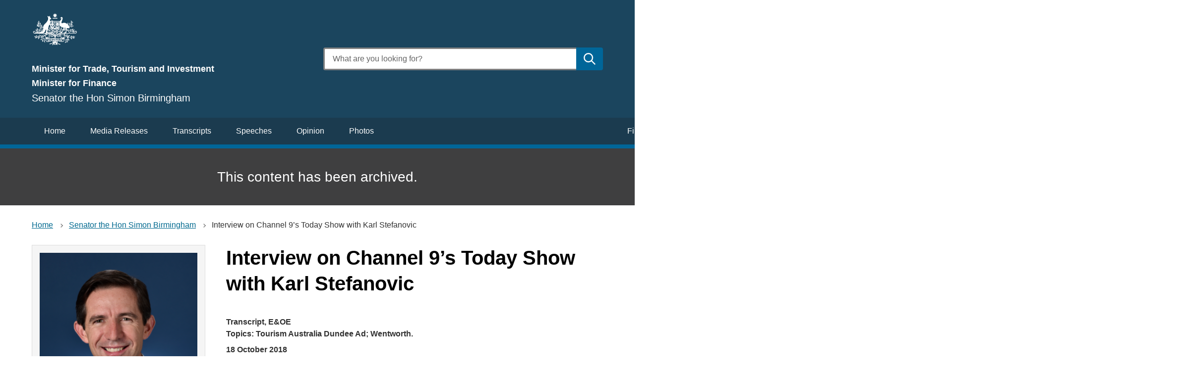

--- FILE ---
content_type: text/html; charset=UTF-8
request_url: https://www.trademinister.gov.au/minister/simon-birmingham/transcript/interview-channel-9s-today-show-karl-stefanovic
body_size: 7073
content:

 

<!DOCTYPE html>
<html lang="en" dir="ltr" prefix="og: https://ogp.me/ns#">
  <head>
    <meta charset="utf-8" />
<script async src="https://www.googletagmanager.com/gtag/js?id=G-4T7N3WSY6K"></script>
<script>window.dataLayer = window.dataLayer || [];function gtag(){dataLayer.push(arguments)};gtag("js", new Date());gtag("set", "developer_id.dMDhkMT", true);gtag("config", "G-4T7N3WSY6K", {"groups":"default","page_placeholder":"PLACEHOLDER_page_location"});gtag('config', 'G-0XT7NFV9ZS', {'name': 'govcms'}); gtag('govcms.send', 'pageview', {'anonymizeIp': true})</script>
<meta name="description" content="Karl Stefanovic: Oh. How goodare the Hemsworths? Tourism Minister Simon Birmingham joins us. G&#039;daySimon. How are you?" />
<link rel="canonical" href="https://www.trademinister.gov.au/minister/simon-birmingham/transcript/interview-channel-9s-today-show-karl-stefanovic" />
<meta name="robots" content="index, follow" />
<link rel="image_src" href="https://www.trademinister.gov.au/sites/default/files/2020-10/coat-of-arms-snow-400x400.jpg" />
<meta property="og:site_name" content="Minister for Trade, Tourism and Investment" />
<meta property="og:type" content="website" />
<meta property="og:url" content="https://www.trademinister.gov.au/minister/simon-birmingham/transcript/interview-channel-9s-today-show-karl-stefanovic" />
<meta property="og:title" content="Interview on Channel 9’s Today Show with Karl Stefanovic" />
<meta property="og:description" content="Karl Stefanovic: Oh. How goodare the Hemsworths? Tourism Minister Simon Birmingham joins us. G&#039;daySimon. How are you?" />
<meta property="og:image" content="https://www.trademinister.gov.au/sites/default/files/2020-10/coat-of-arms-snow-400x400.jpg" />
<meta name="dcterms.title" content="Interview on Channel 9’s Today Show with Karl Stefanovic" />
<meta name="dcterms.description" content="Karl Stefanovic: Oh. How goodare the Hemsworths? Tourism Minister Simon Birmingham joins us. G&#039;daySimon. How are you?" />
<meta name="twitter:card" content="summary" />
<meta name="twitter:description" content="Karl Stefanovic: Oh. How goodare the Hemsworths? Tourism Minister Simon Birmingham joins us. G&#039;daySimon. How are you?" />
<meta name="twitter:title" content="Interview on Channel 9’s Today Show with Karl Stefanovic" />
<meta name="twitter:creator" content="@dfat" />
<meta name="twitter:image" content="https://www.trademinister.gov.au/sites/default/files/2020-10/coat-of-arms-snow-400x400.jpg" />
<meta name="Generator" content="Drupal 10 (http://drupal.org) + GovCMS (http://govcms.gov.au)" />
<meta name="MobileOptimized" content="width" />
<meta name="HandheldFriendly" content="true" />
<meta name="viewport" content="width=device-width, initial-scale=1.0" />

    <title>Interview on Channel 9’s Today Show with Karl Stefanovic | Minister for Trade and Tourism</title>
    <link rel="stylesheet" media="all" href="/sites/default/files/css/css_09dk0TaJjkN6ta09w133ylqwr9so7ueUTSxdEAr1OXY.css?delta=0&amp;language=en&amp;theme=govcms8_uikit_starter&amp;include=eJwdxNEKgCAMBdAfsnztb2TWGKMtwTsN_z7oPBxp83QcZeitURDUg3sWa5VsQyzTRxIWgj1XAqep_CL_796uYfwBjccajg" />
<link rel="stylesheet" media="all" href="/sites/default/files/css/css_KwL0lOyQaUphhFbXnHswkF7NihpWCA6T7uty7FSBg_o.css?delta=1&amp;language=en&amp;theme=govcms8_uikit_starter&amp;include=eJwdxNEKgCAMBdAfsnztb2TWGKMtwTsN_z7oPBxp83QcZeitURDUg3sWa5VsQyzTRxIWgj1XAqep_CL_796uYfwBjccajg" />

    <script src="https://cdn.jsdelivr.net/npm/css-vars-ponyfill@2" async></script>

    <script>
        document.addEventListener('DOMContentLoaded', function() {
          cssVars();
        }, false);
    </script>
    <!-- Google Tag Manager -->
    <script>(function (w, d, s, l, i) {
        w[l] = w[l] || [];
        w[l].push({
          'gtm.start':
            new Date().getTime(), event: 'gtm.js'
        });
        var f = d.getElementsByTagName(s)[0],
          j = d.createElement(s), dl = l != 'dataLayer' ? '&l=' + l : '';
        j.async = true;
        j.src =
          'https://www.googletagmanager.com/gtm.js?id=' + i + dl;
        f.parentNode.insertBefore(j, f);
      })(window, document, 'script', 'dataLayer', 'GTM-NPWKWND');</script>
    <!-- End Google Tag Manager -->

    <!-- Google Tag Manager (noscript) -->
    <noscript>
      <iframe src=https://www.googletagmanager.com/ns.html?id=GTM-NPWKWND
              height="0" width="0" style="display:none;visibility:hidden"></iframe>
    </noscript>
    <!-- End Google Tag Manager (noscript) -->

      </head>
  <body class="path-node">
    <div id="fb-root"></div>
  <script async defer crossorigin="anonymous" src="https://connect.facebook.net/en_US/sdk.js#xfbml=1&version=v4.0"></script>
    <div id="top">
            <a href="#main-content" class="visually-hidden focusable">
        Skip to main content
      </a>
    </div>
    
      <div class="dialog-off-canvas-main-canvas" data-off-canvas-main-canvas>
     

<div class="node--type--govcms_news_and_media au-body au-grid layout-container">
    



<div>
  <div class="region alert-banner" data-alert-endpoint="/api/alerts?_format=json"></div>
  <header  class="au-header au-body background--color-1">
    <div class="container">
      <div class="row header--vertical-align">

                  <div class="logo col-sm-6">
              <div class="region region-logo">
    <div id="block-govcms8-uikit-starter-sitebranding" class="block block-system block-system-branding-block">
  
    
    <style>
      :root{
                  --color-1: #1b455e;
                          --color-2: #1b3b4f;
                          --color-3: #069;
                          --color-4: #000;
                                  --heading-color: #000;
                          --link-color: #069;
                          --link-color-hover: #1b3b4f;
                          --search-color: #069;
                          --highlight-color: #069;
                          --footer-color: #1b455e;
                          --footer-menu-color: --grey-1;
              }
    </style>
      <a href="/" title="Home" rel="home">
      <img src="/sites/default/files/coat-of-arms-white.png" alt="" style="width: 94px;" />
    </a>
      
</div>
<div class="views-element-container block block-views block-views-blockprofile-header-block-2" id="block-views-block-profile-header-block-2">
  
    
      <div data-region="logo"><div class="profile-header view view-profile-header view-id-profile_header view-display-id-block_2 js-view-dom-id-f5cf94b6570af62af0a07c55e99dc7e8789b19e30bbf70b7fff56ed9b710beef">
  
    
      
      <div class="view-content">
          <div class="views-row"><div class="views-field views-field-field-ministerial-positions"><div class="field-content"><ul><li>Minister for Trade, Tourism and Investment</li><li>Minister for Finance</li></ul></div></div><div class="views-field views-field-title"><p class="field-content">Senator the Hon Simon Birmingham</p></div></div>

    </div>
  
          </div>
</div>

  </div>

  </div>

          </div>
         
                  <div class="search col-sm-6">
              <div class="region region-search">
    <div class="views-exposed-form block block-views block-views-exposed-filter-blockcontent-search-page-1" data-drupal-selector="views-exposed-form-content-search-page-1" id="block-exposedformcontent-searchpage-1">
  
    
      <form action="/search" method="get" id="views-exposed-form-content-search-page-1" accept-charset="UTF-8">
  <div class="js-form-item form-item js-form-type-textfield form-type-textfield js-form-item-keys form-item-keys">
            <label for="edit-keys">Enter search terms</label>
                  <input  placeholder="What are you looking for?" data-drupal-selector="edit-keys" type="text" id="edit-keys" name="keys" value="" size="30" maxlength="128" class="form-text au-text-input" />

                  </div>
<div data-drupal-selector="edit-actions" class="form-actions js-form-wrapper form-wrapper" id="edit-actions">  <input data-drupal-selector="edit-submit-content-search" type="submit" id="edit-submit-content-search" value="Submit search" class="js-form-submit form-submit au-btn" />
</div>


</form>

  </div>

  </div>

          </div>
        
      </div>
    </div>
  </header>

      <div class="navigation">
        <div class="region region-navigation">
    <div class="views-element-container block block-views block-views-blockminister-navigation-block-1" id="block-views-block-minister-navigation-block-1">
  
    
      <div data-region="navigation"><div class="minister-navigation view view-minister-navigation view-id-minister_navigation view-display-id-block_1 js-view-dom-id-cf9a05f3969d8b4db0a84d3fed500928f0783d52a0a96c2a1a8bcde64b20a13e">
  
    
      <div class="view-header">
      <h2 class="visually-hidden">Navigation</h2>
    </div>
      
      <div class="view-content">
          <div class="views-row"><div class="views-field views-field-field-minister-navigation"><div class="field-content"><ul><li><a href="/minister/simon-birmingham/home">Home</a></li><li><a href="/minister/simon-birmingham/media-releases">Media Releases</a></li><li><a href="/minister/simon-birmingham/transcripts">Transcripts</a></li><li><a href="/minister/simon-birmingham/speeches">Speeches</a></li><li><a href="/minister/simon-birmingham/articles">Opinion</a></li><li><a href="/minister/simon-birmingham/photos">Photos</a></li></ul></div></div><div class="views-field views-field-field-extra-menu-links"><div class="field-content"><ul><li><a href="https://www.financeminister.gov.au/">Finance</a></li></ul></div></div></div>

    </div>
  
          </div>
</div>

  </div>
<div class="views-element-container block block-views block-views-blockarchived-header-block-1" id="block-views-block-archived-header-block-1">
  
    
      <div data-region="navigation"><div class="view view-archived-header view-id-archived_header view-display-id-block_1 js-view-dom-id-d2a25fc8efa08f2e618c5c7a7304f95e66a7811ddfac7c6d5071398a168f2109">
  
    
      
      <div class="view-content">
          <div class="views-row"><div class="views-field views-field-nothing"><span class="field-content"><h2 class="archived-banner">This content has been archived.</h2></span></div></div>

    </div>
  
          </div>
</div>

  </div>

  </div>

    </div>
  
</div>

      <div class="page-help">
      <div class="container">
        
      </div>
    </div>
  
  
            <div class="content-top">
        <div class="container">
            <div class="region region-content-top">
    <div id="block-breadcrumbs-2" class="block block-system block-system-breadcrumb-block">
  
    
              <nav class="au-breadcrumbs" aria-label="breadcrumb">
    <ol class="au-link-list au-link-list--inline">
              <li>
                      <a href="/">Home</a>
                  </li>
              <li>
                      <a href="/minister/simon-birmingham">Senator the Hon Simon Birmingham</a>
                  </li>
              <li>
                      Interview on Channel 9’s Today Show with Karl Stefanovic
                  </li>
          </ol>
  </nav>  
  </div>

  </div>

        </div>
      </div>
    
    <main>
    <a id="main-content" tabindex="-1"></a>            <div class="container">
                  <div class="row">
            <aside class="layout-sidebar col-sm-4">
                <div class="region region-sidebar">
    <div class="views-element-container block block-views block-views-blockprofile-block-1" id="block-views-block-profile-block-1">
  
    
      <div data-region="sidebar"><div class="profile-info view view-profile view-id-profile view-display-id-block_1 js-view-dom-id-f1a00588092315ef679601fafcac88da8686e2ba46dbbdbf5b2908a7e28387b3">
  
    
      
      <div class="view-content">
          <div class="views-row"><div class="views-field views-field-field-portrait-image"><div class="field-content profile-portrait">  <img loading="lazy" src="/sites/default/files/styles/large/public/2019-11/Birmingham_Simon_blue1.png?itok=4JzUeBW4" width="319" height="480" alt="Portrait of Senator the Hon Simon Birmingham, Minister for Trade, Tourism and Investment" />


</div></div><div class="views-field views-field-field-portrait-image-1"><div class="field-content"><a href="/sites/default/files/2019-11/Birmingham_Simon_blue1.png" class="icon icon-download" download>Download the official portrait of the Minister</a></div></div><div class="views-field views-field-view-node"><span class="field-content"><a href="/minister/simon-birmingham" class="icon icon-biography" hreflang="en">Biography</a></span></div><div class="views-field views-field-nothing"><span class="field-content">  <h2>Connect</h2>
</span></div><div class="views-field views-field-field-twitter-link"><div class="field-content"><a href="https://twitter.com/Birmo" rel="nofollow" target="_blank" class="icon icon-twitter">Twitter</a></div></div><div class="views-field views-field-field-facebook-link"><div class="field-content"><a href="https://www.facebook.com/simonbirmingham/" rel="nofollow" target="_blank" class="icon icon-facebook">Facebook</a></div></div><div class="views-field views-field-field-instagram"><div class="field-content"></div></div><div class="views-field views-field-field-linkedin"><div class="field-content"></div></div><div class="views-field views-field-field-personal-website-link"><div class="field-content"><a href="https://www.senatorbirmingham.com.au/" rel="nofollow" target="_blank" class="icon icon-website">Personal website</a></div></div><div class="views-field views-field-field-contact-details-link"><div class="field-content"><a href="https://www.aph.gov.au/Senators_and_Members/Parliamentarian?MPID=H6X" rel="nofollow" target="_blank" class="icon icon-contact">Contact details</a></div></div><div class="views-field views-field-nothing-1"><span class="field-content"><h2>Subscribe</h2></span></div><div class="views-field views-field-nothing-2"><span class="field-content"><a href="/rss.xml" class="icon icon-rss">RSS feed</a></span></div><div class="views-field views-field-nothing-3"><span class="field-content"><h2>Portfolio agencies</h2>
</span></div><div class="views-field views-field-field-portfolio-agency-links"><div class="field-content"><ul><li><a href="http://dfat.gov.au/" class="icon icon-gov">Department of Foreign Affairs and Trade</a></li><li><a href="http://austrade.gov.au/" class="icon icon-gov">Austrade</a></li><li><a href="http://tourism.australia.com/" class="icon icon-gov">Tourism Australia</a></li><li><a href="https://www.finance.gov.au/" class="icon icon-gov">Department of Finance</a></li><li><a href="https://www.exportfinance.gov.au/" class="icon icon-gov">Export Finance Australia</a></li><li><a href="http://www.aciar.gov.au/" class="icon icon-gov">Australian Centre for International Agricultural Research</a></li><li><a href="http://www.asis.gov.au/" class="icon icon-gov">Australian Secret Intelligence Service</a></li></ul></div></div><div class="views-field views-field-nothing-4"><span class="field-content"><h2>Archives</h2></span></div><div class="views-field views-field-nothing-5"><span class="field-content"><a href="https://ministers.dfat.gov.au/archives" class="icon icon-archive">Archives from former Ministers</a></span></div></div>

    </div>
  
          </div>
</div>

  </div>

  </div>

            </aside>
            <div class="main-content col-sm-8">
                <div class="region region-content">
    <div data-drupal-messages-fallback class="hidden"></div><div id="block-govcms8-uikit-starter-pagetitle" class="block block-core block-page-title-block">
  
    
      
  <h1 class="au-header-heading">
<span>Interview on Channel 9’s Today Show with Karl Stefanovic</span>
</h1>


  </div>
<div id="block-govcms8-uikit-starter-mainpagecontent" class="block block-system block-system-main-block">
  
    
      
<article class="node--view-mode-full node node--type-govcms_news_and_media">

  
    

  
    <div class="node__content">
    <div class="node__content-inner--top">
        <div class="field field--name-field-news-categories field--type-entity-reference field--label-hidden">
    
      <ul class="au-tags">
          <li>Transcript, E&amp;OE</li>
      </ul>


  </div>

      
      
            <div class="field field--name-field-article-subjects field--type-string field--label-hidden field__item">Topics: Tourism Australia Dundee Ad; Wentworth.</div>
      
      18 October 2018
    </div>
    <div class="node__content-inner--bottom">
      
      
      
            <div class="field field--name-body field--type-text-with-summary field--label-hidden field__item"><p><strong>Karl Stefanovic: </strong>Oh. How goodare the Hemsworths? Tourism Minister Simon Birmingham joins us. G'daySimon. How are you?</p>
<p><strong>Simon Birmingham:</strong>G'day Karl. I'm good, and yourself?</p>
<p><strong>Karl Stefanovic:</strong> You can't losewith a Hemsworth.<br> <br><strong>Simon Birmingham:</strong>Well much better to put a Hemsworth on the ads than me or even youprobably mate.</p>
<p><strong>Karl Stefanovic: </strong>Oh whatever.That's all we have time for, thanks for joining us. What do you thinkstars like the Hemsworth brothers do to bring people to Australiathough?</p>
<p><strong>Simon Birmingham:</strong>Well, look, this is about really building on the US market.We launched the first stage of this campaign in the Super Bowl. Ithad huge reaction, was viewed by more than 100 million people. And we knowthat that then drove massive hits onto the Australia.com website. Andthis is all about lifting tourism visitation to Australia from the US.</p>
<p><strong>Karl Stefanovic:</strong> What's thebiggest challenge? I mean I would have thought the dollar the way it isright now is a big attraction?</p>
<p><strong>Simon Birmingham:</strong>Look, that absolutely helps. Distance is the biggest challenge, italways is. Distance, cost. People want to come to Australia. Wehave to convert them to come to Australia, though. And so, this isabout providing that motivation, that prompt. And this is a campaign,where having used the other Hemsworth brothers, using Luke thistime, it's got a great capacity to spread. Not just through the paidmedia buy that we apply, but of course to be a talking point in theUS market.</p>
<p><strong>Karl Stefanovic:</strong> How manyHemsworths are there?</p>
<p><strong>Simon Birmingham:</strong>Three I believe.</p>
<p><strong>Karl Stefanovic:</strong> Thatwe know of.</p>
<p><strong>Simon Birmingham:</strong>Well, look, we'll go out and hunt for another one. If we do therecan be another stage of the Dundee campaign.</p>
<p><strong>Karl Stefanovic: </strong>There you go.Well the recent campaign has kicked off with a tease of a'Crocodile Dundee' sequel. Can you tell us anything about that?</p>
<p><strong>Simon Birmingham:</strong>Yes, this is now about an introduction to come and visit the set ofthe movie. For people who may not know the first part of thiscampaign was basically pretending that we had made a new Dundeemovie. And there was huge free publicity associated with that as peoplegot excited about the idea of this new Dundee movie. And then part waythrough it became clear it wasn't a movie it was an ad for Australia.This is now an invitation to come visit the set. So it's a slightlymore direct call to action in that sense – actually make the trip, come downhere. And of course it includes images from each and every State andTerritory around the country. We have multiple different versions ofthe ad that we air. And it's all about building on what is a 700,000plus market from the US already. And making sure we get more of thosevisitors, because each one spends on average about $5,000 per person whilethey're here in Australia.</p>
<p><strong>Karl Stefanovic:</strong> Wehave been trying for a long time now since Hoges threw another shrimpon the barbie to get this right. Is it worth the money?</p>
<p><strong>Simon Birmingham:</strong>It's absolutely worth the money. As I was saying each visitor herespends $5,000 per person while they're here. It'll only take fourextra jumbo planes over the course of the year to actually recoupthe investment in this ad. So it's pretty low investment. And you've justgot to be constant. I mean you can say we've been trying since Hogesand we've had great success since Hoges as well in growing the market. Butyou can't just exit the market and stop advertising. Coke don't everstop advertising their product. Australia's got to keep being in the US marketwith a presence to make sure people convert that love for Australiainto an actual visit down under.</p>
<p><strong>KarlStefanovic:</strong> Who willbe the Member for Wentworth next week?</p>
<p><strong>SimonBirmingham:</strong>That's up to the voters of Wentworth. I hopeit will be Dave Sharma.</p>
<p><strong>KarlStefanovic:</strong> Tough?</p>
<p><strong>SimonBirmingham:</strong>It is tough, very tough. The circumstances ofa couple of months ago I understand that, they don't help.People should vote for David Sharma he's a hugely capable guy with anenormous contribution he can make in the Parliament. </p>
<p><strong>Karl Stefanovic:</strong> I tell youwho is good for tourism, Meghan and Harry.</p>
<p><strong>Simon Birmingham:</strong>We are happy to have them here, knowing all the imagesare televised around the world and very happy that the babyannouncement was made in Australia.</p>
<p><strong>Karl Stefanovic:</strong> Thankyou Simon.</p>
<p><strong>Simon Birmingham:</strong> Thanks Karl.</p>
</div>
      
      
    </div>
  </div>

</article>

  </div>
<div class="views-element-container block block-views block-views-blockmedia-enquiries-block-1" id="block-govcms8-uikit-starter-views-block-media-enquiries-block-1">
  
      <h2>Media enquiries</h2>
    
      <div data-region="content"><div class="view view-media-enquiries view-id-media_enquiries view-display-id-block_1 js-view-dom-id-73856f001d0f6126e534605890c3e9042c17761bfd4b7ec7af3cf3c4cf02235a">
  
    
      
      <div class="view-content">
          <div class="views-row"><div class="views-field views-field-field-media-enquiries"><div class="field-content"></div></div></div>

    </div>
  
          </div>
</div>

  </div>

  </div>

            </div>          </div>
              </div>

          </main>

    
    
    
    
                    
<footer class="au-footer au-body">
  <div class="container">

                
      
      <div class="postscript row">

              <div class="postscript-1 col-sm-6 col-md-6">
            <div class="region region-postscript-1">
        <nav aria-labelledby="block-govcms8-uikit-starter-footer-menu" id="block-govcms8-uikit-starter-footer">
            
      <h2 class="visually-hidden" id="block-govcms8-uikit-starter-footer-menu">Footer</h2>
    

        
              <ul data-region="postscript_1" class="au-link-list menu menu-level-0">
                    <li class="menu-item">
        <a href="http://dfat.gov.au/accessibility.html">Accessibility</a>
              </li>
                <li class="menu-item">
        <a href="http://dfat.gov.au/copyright.html">Copyright</a>
              </li>
                <li class="menu-item">
        <a href="http://dfat.gov.au/disclaimer.html">Disclaimer</a>
              </li>
                <li class="menu-item">
        <a href="http://dfat.gov.au/foi/disclosure-log.html">FOI Disclosure Log</a>
              </li>
                <li class="menu-item">
        <a href="http://dfat.gov.au/privacy.html">Privacy</a>
              </li>
        </ul>
  


  </nav>

  </div>

        </div>
      
              <div class="postscript-2 col-sm-6 col-md-6">
            <div class="region region-postscript-2">
    <div id="block-addthissocialshare" class="block block-block-content block-block-contente959b6c0-857a-4af4-944e-df2943c5f458">
  
    
      
            <div class="field field--name-body field--type-text-with-summary field--label-hidden field__item"><!-- AddThis Button BEGIN -->
<div class="addthis addthis_toolbox addthis_default_style">
  <a class="addthis_button_facebook_like"></a>
  <a class="addthis_button_tweet"></a>
  <a class="addthis_button_expanded"> Share</a>
</div>
<!-- trademinister.gov.au addthis.com -->
<script type="text/javascript" src="https://s7.addthis.com/js/300/addthis_widget.js#pubid=ra-5018e2be2470a981"></script>
<!-- AddThis Button END --></div>
      
  </div>

  </div>

        </div>
      
      
      
      </div>    
    
  </div>
  </footer>  <a href="#top" title="Back to top" class="back-to-top__link au-direction-link au-direction-link--up">Back to top</a>
</div>
  </div>

    
    <script type="application/json" data-drupal-selector="drupal-settings-json">{"path":{"baseUrl":"\/","pathPrefix":"","currentPath":"node\/260","currentPathIsAdmin":false,"isFront":false,"currentLanguage":"en"},"pluralDelimiter":"\u0003","suppressDeprecationErrors":true,"google_analytics":{"account":"G-4T7N3WSY6K","trackOutbound":true,"trackMailto":true,"trackTel":true,"trackDownload":true,"trackDownloadExtensions":"7z|aac|arc|arj|asf|asx|avi|bin|csv|doc(x|m)?|dot(x|m)?|exe|flv|gif|gz|gzip|hqx|jar|jpe?g|js|mp(2|3|4|e?g)|mov(ie)?|msi|msp|pdf|phps|png|ppt(x|m)?|pot(x|m)?|pps(x|m)?|ppam|sld(x|m)?|thmx|qtm?|ra(m|r)?|sea|sit|tar|tgz|torrent|txt|wav|wma|wmv|wpd|xls(x|m|b)?|xlt(x|m)|xlam|xml|z|zip"},"ajaxTrustedUrl":{"\/search":true},"user":{"uid":0,"permissionsHash":"c398bb48bc08a571152b1e69ed9cf5e574af68113a83c761efb4e8ce1348b94d"}}</script>
<script src="/sites/default/files/js/js_oh-cevMD89SnyzFtMINLgI3jXoSRQxTwjj2vfH3uULk.js?scope=footer&amp;delta=0&amp;language=en&amp;theme=govcms8_uikit_starter&amp;include=eJx1zNEKgDAIQNEf2thrfzPcMpFMQS3o73sP9no5XDIjwQ4K8ibPaPQLheyZV2z95pOzR4InegNBzzpAFX1BZsQDvhqQ2ACpka-wUrls54PRo7FyfrP8O9I"></script>

  </body>
</html>


--- FILE ---
content_type: text/css
request_url: https://www.trademinister.gov.au/sites/default/files/css/css_KwL0lOyQaUphhFbXnHswkF7NihpWCA6T7uty7FSBg_o.css?delta=1&language=en&theme=govcms8_uikit_starter&include=eJwdxNEKgCAMBdAfsnztb2TWGKMtwTsN_z7oPBxp83QcZeitURDUg3sWa5VsQyzTRxIWgj1XAqep_CL_796uYfwBjccajg
body_size: 18540
content:
/* @license GPL-2.0-or-later https://www.drupal.org/licensing/faq */
html{-webkit-box-sizing:border-box;box-sizing:border-box}*,*:before,*:after{-webkit-box-sizing:inherit;box-sizing:inherit}body{margin:0;padding:0}@media print{.au-accordion{border-color:#000 !important;color:#000 !important}.au-accordion__title{background:#fff !important;color:#000 !important;border:1px !important}.au-accordion__title:after{display:none}.au-accordion__body-wrapper{border-color:#000 !important}.au-accordion__body{height:auto !important;display:block !important}}.au-accordion{font-size:16px;font-size:1rem;line-height:1.5;display:block;border:1px solid gray;font-family:-apple-system,BlinkMacSystemFont,"Segoe UI",Helvetica,Arial,sans-serif,"Apple Color Emoji","Segoe UI Emoji","Segoe UI Symbol";color:#313131;padding:0}*+.au-accordion{margin-top:16px;margin-top:1rem}.au-accordion .au-accordion__title{background-color:#f5f5f5}.au-accordion.au-accordion--dark,.au-body--dark .au-accordion,.color--dark .au-accordion,.color--dark-alt .au-accordion{border-color:#89afb8;color:#fff}.au-accordion.au-accordion--dark .au-accordion__title,.au-body--dark .au-accordion .au-accordion__title,.color--dark .au-accordion .au-accordion__title,.color--dark-alt .au-accordion .au-accordion__title{background-color:#104f5f}.au-accordion+.au-accordion{margin-top:0;border-top:0}.au-body .au-accordion__title,.au-accordion__title{font-size:20px;font-size:1.25rem;line-height:1.2;padding:16px 40px 16px 16px;padding:1rem 2.5rem 1rem 1rem;width:100%;display:block;color:#00698f;text-decoration:underline;text-decoration-skip-ink:auto;font-weight:bold;position:relative;-webkit-box-sizing:border-box;box-sizing:border-box;margin:0;cursor:pointer;border:none;text-align:left;font-family:inherit}.au-body .au-accordion__title:hover,.au-accordion__title:hover{text-decoration:none;color:#313131}.au-body .au-accordion__title:hover:after,.au-accordion__title:hover:after{background-image:url("data:image/svg+xml,%3Csvg xmlns='http://www.w3.org/2000/svg' viewBox='0 0 128 128'%3E%3Cpath fill='%23313131' d='M64 0l64 64-16 16-64-64'/%3E%3Cpath fill='%23313131' d='M64 0l16 16-64 64L0 64'/%3E%3C/svg%3E")}.au-body .au-accordion__title:focus,.au-accordion__title:focus{outline:3px solid #9263DE;outline-offset:2px}.au-body .au-accordion__title::-moz-focus-inner,.au-accordion__title::-moz-focus-inner{border:0}.au-body .au-accordion__title:focus,.au-accordion__title:focus{z-index:100}.au-body .au-accordion__title::-webkit-details-marker,.au-accordion__title::-webkit-details-marker{display:none}.au-body .au-accordion__title:after,.au-accordion__title:after{content:' ';position:absolute;top:50%;margin-top:-8px;margin-top:-.5rem;right:16px;right:1rem;width:16px;width:1rem;height:16px;height:1rem;background-image:url("data:image/svg+xml,%3Csvg xmlns='http://www.w3.org/2000/svg' viewBox='0 0 128 128'%3E%3Cpath fill='%2300698f' d='M64 0l64 64-16 16-64-64'/%3E%3Cpath fill='%2300698f' d='M64 0l16 16-64 64L0 64'/%3E%3C/svg%3E");background-repeat:no-repeat;background-position:center;z-index:101;-webkit-transition:-webkit-transform 0.25s ease-in;transition:-webkit-transform 0.25s ease-in;transition:transform 0.25s ease-in;transition:transform 0.25s ease-in,-webkit-transform 0.25s ease-in}.au-body .au-accordion__title.au-accordion--closed:after,.au-accordion__title.au-accordion--closed:after{-webkit-transform:rotate(-180deg);transform:rotate(-180deg)}.ie8 .au-body .au-accordion__title:after,.lt-ie8 .au-body .au-accordion__title:after,.ie8 .au-accordion__title:after,.lt-ie8 .au-accordion__title:after{content:' ▼ '}.ie8 .au-body .au-accordion__title.au-accordion--open:after,.lt-ie8 .au-body .au-accordion__title.au-accordion--open:after,.ie8 .au-accordion__title.au-accordion--open:after,.lt-ie8 .au-accordion__title.au-accordion--open:after{content:' ▲ '}.au-body.au-body--dark .au-accordion__title,.paragraph.color--dark .au-accordion__title,.paragraph.color--dark-alt .au-accordion__title,.au-accordion.au-accordion--dark .au-accordion__title,.au-body--dark .au-accordion .au-accordion__title,.color--dark .au-accordion .au-accordion__title,.color--dark-alt .au-accordion .au-accordion__title{color:#61daff}.au-body.au-body--dark .au-accordion__title:hover,.paragraph.color--dark .au-accordion__title:hover,.paragraph.color--dark-alt .au-accordion__title:hover,.au-accordion.au-accordion--dark .au-accordion__title:hover,.au-body--dark .au-accordion .au-accordion__title:hover,.color--dark .au-accordion .au-accordion__title:hover,.color--dark-alt .au-accordion .au-accordion__title:hover{color:#fff}.au-body.au-body--dark .au-accordion__title:hover:after,.paragraph.color--dark .au-accordion__title:hover:after,.paragraph.color--dark-alt .au-accordion__title:hover:after,.au-accordion.au-accordion--dark .au-accordion__title:hover:after,.au-body--dark .au-accordion .au-accordion__title:hover:after,.color--dark .au-accordion .au-accordion__title:hover:after,.color--dark-alt .au-accordion .au-accordion__title:hover:after{background-image:url("data:image/svg+xml,%3Csvg xmlns='http://www.w3.org/2000/svg' viewBox='0 0 128 128'%3E %3Cpath fill='%23fff' d='M64 0l64 64-16 16-64-64'/%3E %3Cpath fill='%23fff' d='M64 0l16 16-64 64L0 64'/%3E%3C/svg%3E")}.au-body.au-body--dark .au-accordion__title:focus,.paragraph.color--dark .au-accordion__title:focus,.paragraph.color--dark-alt .au-accordion__title:focus,.au-accordion.au-accordion--dark .au-accordion__title:focus,.au-body--dark .au-accordion .au-accordion__title:focus,.color--dark .au-accordion .au-accordion__title:focus,.color--dark-alt .au-accordion .au-accordion__title:focus{outline:3px solid #C390F9}.au-body.au-body--dark .au-accordion__title::-moz-focus-inner,.paragraph.color--dark .au-accordion__title::-moz-focus-inner,.paragraph.color--dark-alt .au-accordion__title::-moz-focus-inner,.au-accordion.au-accordion--dark .au-accordion__title::-moz-focus-inner,.au-body--dark .au-accordion .au-accordion__title::-moz-focus-inner,.color--dark .au-accordion .au-accordion__title::-moz-focus-inner,.color--dark-alt .au-accordion .au-accordion__title::-moz-focus-inner{border:0}.au-body.au-body--dark .au-accordion__title:after,.paragraph.color--dark .au-accordion__title:after,.paragraph.color--dark-alt .au-accordion__title:after,.au-accordion.au-accordion--dark .au-accordion__title:after,.au-body--dark .au-accordion .au-accordion__title:after,.color--dark .au-accordion .au-accordion__title:after,.color--dark-alt .au-accordion .au-accordion__title:after{background-image:url("data:image/svg+xml,%3Csvg xmlns='http://www.w3.org/2000/svg' viewBox='0 0 128 128'%3E %3Cpath fill='%2361daff' d='M64 0l64 64-16 16-64-64'/%3E %3Cpath fill='%2361daff' d='M64 0l16 16-64 64L0 64'/%3E%3C/svg%3E")}.au-accordion__body{font-size:16px;font-size:1rem;line-height:1.5;overflow:hidden}.js .au-accordion__body.au-accordion--open{display:block;height:auto}.js .au-accordion__body.au-accordion--closed{display:none;height:0}.au-accordion__body-wrapper{padding:16px;padding:1rem;border-top:1px solid gray}.au-accordion--dark .au-accordion__body-wrapper{border-top:1px solid #89afb8}.au-accordion-group{list-style:none;padding:0}@media print{.au-body *,.au-body{text-shadow:none !important;color:#000 !important;background-color:transparent !important;-webkit-box-shadow:none !important;box-shadow:none !important;border-color:#000 !important}.au-body a,.au-body a:visited{text-decoration:underline}.au-body a[href]:after{content:" (" attr(href) ")" !important;display:inline !important}.au-body a[href^="javascript:"]:after,.au-body a[href^="#"]:after{content:"" !important}.au-body abbr[title]:after{content:" (" attr(title) ")"}.au-body pre,.au-body blockquote{border:1px solid #000;padding:6px;page-break-inside:avoid}.au-body thead{display:table-header-group}.au-body tr,.au-body img{page-break-inside:avoid}.au-body img{max-width:100% !important}.au-body p,.au-body h2,.au-body h3{orphans:3;widows:3}.au-body h2,.au-body h3{page-break-after:avoid}.au-body p a{word-wrap:break-word}.au-body select{background:#fff !important}}.au-body{font-size:16px;font-size:1rem;line-height:1.5;margin:0;-webkit-text-size-adjust:100%;-moz-text-size-adjust:100%;-ms-text-size-adjust:100%;text-size-adjust:100%;font-family:-apple-system,BlinkMacSystemFont,"Segoe UI",Helvetica,Arial,sans-serif,"Apple Color Emoji","Segoe UI Emoji","Segoe UI Symbol";color:#313131;background-color:#fff}.au-body a{color:#00698f;text-decoration:underline;text-decoration-skip-ink:auto}.au-body a:hover{color:#313131;text-decoration:none}.au-body a:focus{outline:3px solid #9263DE;outline-offset:2px}.au-body a::-moz-focus-inner{border:0}.au-body [tabindex="0"]:focus,.au-body :target{outline:3px solid #9263DE;outline-offset:2px}.au-body mark{color:#fff;background-color:#00698f}.au-body ::-moz-selection{color:#fff;background-color:rgba(0,105,143,0.99)}.au-body ::selection{color:#fff;background-color:rgba(0,105,143,0.99)}.au-body img::-moz-selection,.au-body video::-moz-selection,.au-body iframe::-moz-selection{background-color:rgba(0,105,143,0.75)}.au-body img::selection,.au-body video::selection,.au-body iframe::selection{background-color:rgba(0,105,143,0.75)}.au-body p{max-width:42em;margin:0}.au-body *+p{margin-top:24px;margin-top:1.5rem}.au-body ul:not([class]),.au-body ol:not([class]),.au-body dl:not([class]),.au-body pre{margin:0}.au-body *+ul:not([class]),.au-body *+ol:not([class]),.au-body *+dl:not([class]),.au-body *+pre{margin-top:24px;margin-top:1.5rem}.au-body ul:not([class])>li,.au-body ol:not([class])>li{margin-top:8px;margin-top:.5rem}.au-body ul:not([class])>li>ul:not([class]),.au-body ul:not([class])>li>ol:not([class]),.au-body ol:not([class])>li>ul:not([class]),.au-body ol:not([class])>li>ol:not([class]){margin-top:8px;margin-top:.5rem}.au-body ul:not([class])>ul:not([class]),.au-body ol:not([class])>ul:not([class]){list-style-type:disc}.au-body dl:not([class])>dd{margin-top:8px;margin-top:.5rem;padding-left:8px;padding-left:.5rem;margin-left:0;border-left:solid 1px}.au-body dl:not([class])>dt{margin-top:24px;margin-top:1.5rem;font-weight:bold}.au-body dl:not([class])>dt:first-of-type{margin-top:0}.au-body .written-by:after{content:url("[data-uri]");color:#BADA55}.au-body em,.au-body i{font-style:italic}.au-body strong,.au-body b{font-weight:bold}.au-body small{font-size:14px;font-size:.875rem;line-height:1.42857}.au-body s,.au-body del{text-decoration:line-through}.au-body ins{-webkit-text-decoration-line:underline;text-decoration-line:underline;-webkit-text-decoration-style:dashed;text-decoration-style:dashed;text-decoration-skip-ink:auto}.au-body dfn{font-style:normal}.au-body abbr,.au-body abbr[title]{border-bottom:none;text-decoration:underline;-webkit-text-decoration:underline dotted;text-decoration:underline dotted}.au-body abbr[title]{cursor:help}.au-body a abbr{padding-bottom:1px}.au-body var{padding:0 1px;font-style:italic;font-family:serif}.au-body var sup,.au-body var sub{font-family:-apple-system,BlinkMacSystemFont,"Segoe UI",Helvetica,Arial,sans-serif,"Apple Color Emoji","Segoe UI Emoji","Segoe UI Symbol";font-style:normal;padding:0 1px}.au-body sub,.au-body sup{font-size:14px;font-size:.875rem;line-height:1.14286;position:relative;vertical-align:baseline}.au-body sub{bottom:-0.25em}.au-body sup{top:-0.5em}.au-body kbd,.au-body code,.au-body samp{font-size:14px;font-size:.875rem;line-height:1.42857;padding:4px;padding:.25rem;font-family:"SFMono-Regular",Consolas,"Liberation Mono",Menlo,Courier,monospace;display:inline-block;border-radius:4px;background-color:#f5f5f5;color:#313131}.au-body pre{font-family:"SFMono-Regular",Consolas,"Liberation Mono",Menlo,Courier,monospace}.au-body pre code{padding:16px;padding:1rem;display:block;-moz-tab-size:4;-o-tab-size:4;tab-size:4}.au-body hr{-webkit-box-sizing:content-box;box-sizing:content-box;height:0;overflow:visible;border:none;border-top:1px solid gray;margin-bottom:24px;margin-bottom:1.5rem}.au-body *+hr{margin-top:24px;margin-top:1.5rem}.au-body.au-body--alt,.paragraph.color--alt{background:#ebebeb}.au-body.au-body--alt kbd,.paragraph.color--alt kbd,.au-body.au-body--alt code,.paragraph.color--alt code,.au-body.au-body--alt samp,.paragraph.color--alt samp{background-color:#e0e0e0}.au-body.au-body--dark,.paragraph.color--dark,.paragraph.color--dark-alt{background:#135E70;color:#fff}.au-body.au-body--dark ::-moz-selection,.paragraph.color--dark ::-moz-selection,.paragraph.color--dark-alt ::-moz-selection{color:#135E70;background-color:rgba(97,218,255,0.99)}.au-body.au-body--dark ::selection,.paragraph.color--dark ::selection,.paragraph.color--dark-alt ::selection{color:#135E70;background-color:rgba(97,218,255,0.99)}.au-body.au-body--dark img::-moz-selection,.paragraph.color--dark img::-moz-selection,.paragraph.color--dark-alt img::-moz-selection,.au-body.au-body--dark video::-moz-selection,.paragraph.color--dark video::-moz-selection,.paragraph.color--dark-alt video::-moz-selection,.au-body.au-body--dark iframe::-moz-selection,.paragraph.color--dark iframe::-moz-selection,.paragraph.color--dark-alt iframe::-moz-selection{background-color:rgba(97,218,255,0.75)}.au-body.au-body--dark img::selection,.paragraph.color--dark img::selection,.paragraph.color--dark-alt img::selection,.au-body.au-body--dark video::selection,.paragraph.color--dark video::selection,.paragraph.color--dark-alt video::selection,.au-body.au-body--dark iframe::selection,.paragraph.color--dark iframe::selection,.paragraph.color--dark-alt iframe::selection{background-color:rgba(97,218,255,0.75)}.au-body.au-body--dark a,.paragraph.color--dark a,.paragraph.color--dark-alt a{color:#61daff}.au-body.au-body--dark a:hover,.paragraph.color--dark a:hover,.paragraph.color--dark-alt a:hover{color:#fff}.au-body.au-body--dark a:focus,.paragraph.color--dark a:focus,.paragraph.color--dark-alt a:focus{outline:3px solid #C390F9}.au-body.au-body--dark a::-moz-focus-inner,.paragraph.color--dark a::-moz-focus-inner,.paragraph.color--dark-alt a::-moz-focus-inner{border:0}.au-body.au-body--dark [tabindex="0"]:focus,.paragraph.color--dark [tabindex="0"]:focus,.paragraph.color--dark-alt [tabindex="0"]:focus,.au-body.au-body--dark :target,.paragraph.color--dark :target,.paragraph.color--dark-alt :target{outline:3px solid #C390F9}.au-body.au-body--dark mark,.paragraph.color--dark mark,.paragraph.color--dark-alt mark{background-color:#61daff;color:#135E70}.au-body.au-body--dark hr,.paragraph.color--dark hr,.paragraph.color--dark-alt hr{border-top-color:#89afb8}.au-body.au-body--dark code,.paragraph.color--dark code,.paragraph.color--dark-alt code,.au-body.au-body--dark kbd,.paragraph.color--dark kbd,.paragraph.color--dark-alt kbd,.au-body.au-body--dark samp,.paragraph.color--dark samp,.paragraph.color--dark-alt samp{color:#fff;background-color:#104f5f}.au-body.au-body--dark.au-body--alt,.au-body--dark.paragraph.color--alt,.au-body--alt.paragraph.color--dark,.paragraph.color--dark-alt{background:#0d414d}.au-body.au-body--dark.au-body--alt code,.au-body--dark.paragraph.color--alt code,.au-body--alt.paragraph.color--dark code,.paragraph.color--dark-alt code,.au-body.au-body--dark.au-body--alt kbd,.au-body--dark.paragraph.color--alt kbd,.au-body--alt.paragraph.color--dark kbd,.paragraph.color--dark-alt kbd,.au-body.au-body--dark.au-body--alt samp,.au-body--dark.paragraph.color--alt samp,.au-body--alt.paragraph.color--dark samp,.paragraph.color--dark-alt samp{background-color:#0a323c}.au-link-list{font-size:16px;font-size:1rem;line-height:1.5;display:block;list-style-type:none;margin:0;padding:4px 0;padding:.25rem 0}.au-body .au-link-list{margin:0;padding:4px 0;padding:.25rem 0}.au-link-list>li{display:block;margin:4px;margin:.25rem}.au-link-list.au-link-list--inline{display:inline-block}.au-link-list.au-link-list--inline>li{display:inline-block}@media print{.au-breadcrumbs>.au-link-list>li:after{content:">" !important;background-image:none !important}}.au-breadcrumbs{font-size:14px;font-size:.875rem;line-height:1.14286;width:100%;margin:0;color:#313131;font-family:-apple-system,BlinkMacSystemFont,"Segoe UI",Helvetica,Arial,sans-serif,"Apple Color Emoji","Segoe UI Emoji","Segoe UI Symbol"}*+.au-breadcrumbs{margin-top:16px;margin-top:1rem}@media (min-width:576px){.au-breadcrumbs{display:inline-block}}.au-breadcrumbs>.au-link-list>li{margin:0}.au-breadcrumbs>.au-link-list>li:after{content:' ';display:inline-block;width:8px;width:.5rem;height:8px;height:.5rem;margin:0 8px;margin:0 .5rem;background-image:url("data:image/svg+xml,%3Csvg xmlns='http://www.w3.org/2000/svg' width='20' height='20' viewBox='0 0 128 128'%3E%3Cpath fill='gray' d='M128 64l-64 64-16-16 64-64'/%3E%3Cpath fill='gray' d='M128 64l-16 16-64-64L64 0'/%3E%3C/svg%3E");background-size:100%;background-repeat:no-repeat}.au-breadcrumbs>.au-link-list>li:last-child:after{display:none}.ie8 .au-breadcrumbs>.au-link-list>li:after,.lt-ie8 .au-breadcrumbs>.au-link-list>li:after{content:' > ';display:inline-block}.au-breadcrumbs.au-breadcrumbs--dark,.au-body--dark .au-breadcrumbs{color:#fff}.au-breadcrumbs.au-breadcrumbs--dark>.au-link-list>li:not(:last-child):after,.au-body--dark .au-breadcrumbs>.au-link-list>li:not(:last-child):after{background-image:url("data:image/svg+xml,%3Csvg xmlns='http://www.w3.org/2000/svg' width='20' height='20' viewBox='0 0 128 128'%3E%3Cpath fill='%2389afb8' d='M128 64l-64 64-16-16 64-64'/%3E%3Cpath fill='%2389afb8' d='M128 64l-16 16-64-64L64 0'/%3E%3C/svg%3E")}@media print{.au-btn{background-color:#fff !important;border:2px solid #000 !important;color:#000 !important;text-decoration:none !important}.au-btn[disabled]{background-color:#ccc !important;border:2px solid #ccc !important}.au-btn:disabled{background-color:#ccc !important;border:2px solid #ccc !important}}.au-btn,a.au-btn{font-size:16px;font-size:1rem;line-height:1.5;padding:8px 24px;padding:.5rem 1.5rem;display:inline-block;-webkit-appearance:none;-moz-appearance:none;appearance:none;font-family:-apple-system,BlinkMacSystemFont,"Segoe UI",Helvetica,Arial,sans-serif,"Apple Color Emoji","Segoe UI Emoji","Segoe UI Symbol";color:#fff;text-decoration:none;border-radius:4px;background-color:#00698f;border:3px solid #00698f;cursor:pointer;vertical-align:middle;-webkit-transition:background 0.1s ease,border 0.1s ease,color 0.1s ease;transition:background 0.1s ease,border 0.1s ease,color 0.1s ease}.au-body .au-btn,.au-body a.au-btn{color:#fff;text-decoration:none}.au-btn.au-btn--block+.au-btn.au-btn--block,.au-btn.au-btn--block+a.au-btn.au-btn--block,a.au-btn.au-btn--block+.au-btn.au-btn--block,a.au-btn.au-btn--block+a.au-btn.au-btn--block{margin-top:8px;margin-top:.5rem}.au-btn:focus,a.au-btn:focus{outline:3px solid #9263DE;outline-offset:2px}.au-btn::-moz-focus-inner,a.au-btn::-moz-focus-inner{border:0}.au-btn:focus,a.au-btn:focus{border-radius:0}.au-btn[disabled],a.au-btn[disabled]{cursor:not-allowed;-ms-filter:"progid:DXImageTransform.Microsoft.Alpha(Opacity=30)";opacity:0.3}.au-btn:disabled,a.au-btn:disabled{cursor:not-allowed;-ms-filter:"progid:DXImageTransform.Microsoft.Alpha(Opacity=30)";opacity:0.3}.au-btn:hover:not(:disabled),.tabs-primary .au-btn.is-active:not(:disabled),a.au-btn:hover:not(:disabled),.tabs-primary a.au-btn.is-active:not(:disabled){background-color:#313131;border-color:#313131;text-decoration:underline;color:#fff}.ie8 .au-btn:hover,.ie8 .tabs-primary .au-btn.is-active,.tabs-primary .ie8 .au-btn.is-active,.ie8 a.au-btn:hover,.ie8 .tabs-primary a.au-btn.is-active,.tabs-primary .ie8 a.au-btn.is-active{background-color:#313131;border-color:#313131;color:#fff;text-decoration:underline}.au-btn.au-btn--dark,.au-body--dark .au-btn,.color--dark .au-btn,.color--dark-alt .au-btn,a.au-btn.au-btn--dark,.au-body--dark a.au-btn,.color--dark a.au-btn,.color--dark-alt a.au-btn{color:#135E70;background-color:#61daff;border-color:#61daff}.au-body .au-btn.au-btn--dark,.au-body .au-body--dark .au-btn,.au-body--dark .au-body .au-btn,.au-body .color--dark .au-btn,.color--dark .au-body .au-btn,.au-body .color--dark-alt .au-btn,.color--dark-alt .au-body .au-btn,.au-body a.au-btn.au-btn--dark,.au-body .au-body--dark a.au-btn,.au-body--dark .au-body a.au-btn,.au-body .color--dark a.au-btn,.color--dark .au-body a.au-btn,.au-body .color--dark-alt a.au-btn,.color--dark-alt .au-body a.au-btn{color:#135E70}.au-btn.au-btn--dark:hover:not(:disabled),.au-body--dark .au-btn:hover:not(:disabled),.au-body--dark .tabs-primary .au-btn.is-active:not(:disabled),.tabs-primary .au-body--dark .au-btn.is-active:not(:disabled),.color--dark .au-btn:hover:not(:disabled),.color--dark .tabs-primary .au-btn.is-active:not(:disabled),.tabs-primary .color--dark .au-btn.is-active:not(:disabled),.color--dark-alt .au-btn:hover:not(:disabled),.color--dark-alt .tabs-primary .au-btn.is-active:not(:disabled),.tabs-primary .color--dark-alt .au-btn.is-active:not(:disabled),.tabs-primary .au-btn--dark.au-btn.is-active:not(:disabled),a.au-btn.au-btn--dark:hover:not(:disabled),.au-body--dark a.au-btn:hover:not(:disabled),.au-body--dark .tabs-primary a.au-btn.is-active:not(:disabled),.tabs-primary .au-body--dark a.au-btn.is-active:not(:disabled),.color--dark a.au-btn:hover:not(:disabled),.color--dark .tabs-primary a.au-btn.is-active:not(:disabled),.tabs-primary .color--dark a.au-btn.is-active:not(:disabled),.color--dark-alt a.au-btn:hover:not(:disabled),.color--dark-alt .tabs-primary a.au-btn.is-active:not(:disabled),.tabs-primary .color--dark-alt a.au-btn.is-active:not(:disabled),.tabs-primary a.au-btn--dark.au-btn.is-active:not(:disabled){color:#135E70;border-color:#fff;background-color:#fff}.ie8 .au-btn.au-btn--dark:hover,.ie8 .au-body--dark .au-btn:hover,.au-body--dark .ie8 .au-btn:hover,.ie8 .au-body--dark .tabs-primary .au-btn.is-active,.au-body--dark .tabs-primary .ie8 .au-btn.is-active,.ie8 .tabs-primary .au-body--dark .au-btn.is-active,.tabs-primary .au-body--dark .ie8 .au-btn.is-active,.ie8 .color--dark .au-btn:hover,.color--dark .ie8 .au-btn:hover,.ie8 .color--dark .tabs-primary .au-btn.is-active,.color--dark .tabs-primary .ie8 .au-btn.is-active,.ie8 .tabs-primary .color--dark .au-btn.is-active,.tabs-primary .color--dark .ie8 .au-btn.is-active,.ie8 .color--dark-alt .au-btn:hover,.color--dark-alt .ie8 .au-btn:hover,.ie8 .color--dark-alt .tabs-primary .au-btn.is-active,.color--dark-alt .tabs-primary .ie8 .au-btn.is-active,.ie8 .tabs-primary .color--dark-alt .au-btn.is-active,.tabs-primary .color--dark-alt .ie8 .au-btn.is-active,.ie8 .tabs-primary .au-btn--dark.au-btn.is-active,.tabs-primary .ie8 .au-btn--dark.au-btn.is-active,.ie8 a.au-btn.au-btn--dark:hover,.ie8 .au-body--dark a.au-btn:hover,.au-body--dark .ie8 a.au-btn:hover,.ie8 .au-body--dark .tabs-primary a.au-btn.is-active,.au-body--dark .tabs-primary .ie8 a.au-btn.is-active,.ie8 .tabs-primary .au-body--dark a.au-btn.is-active,.tabs-primary .au-body--dark .ie8 a.au-btn.is-active,.ie8 .color--dark a.au-btn:hover,.color--dark .ie8 a.au-btn:hover,.ie8 .color--dark .tabs-primary a.au-btn.is-active,.color--dark .tabs-primary .ie8 a.au-btn.is-active,.ie8 .tabs-primary .color--dark a.au-btn.is-active,.tabs-primary .color--dark .ie8 a.au-btn.is-active,.ie8 .color--dark-alt a.au-btn:hover,.color--dark-alt .ie8 a.au-btn:hover,.ie8 .color--dark-alt .tabs-primary a.au-btn.is-active,.color--dark-alt .tabs-primary .ie8 a.au-btn.is-active,.ie8 .tabs-primary .color--dark-alt a.au-btn.is-active,.tabs-primary .color--dark-alt .ie8 a.au-btn.is-active,.ie8 .tabs-primary a.au-btn--dark.au-btn.is-active,.tabs-primary .ie8 a.au-btn--dark.au-btn.is-active{color:#135E70;border-color:#fff;background-color:#fff}.au-btn.au-btn--dark:focus,.au-body--dark .au-btn:focus,.color--dark .au-btn:focus,.color--dark-alt .au-btn:focus,a.au-btn.au-btn--dark:focus,.au-body--dark a.au-btn:focus,.color--dark a.au-btn:focus,.color--dark-alt a.au-btn:focus{outline:3px solid #C390F9}.au-btn.au-btn--dark::-moz-focus-inner,.au-body--dark .au-btn::-moz-focus-inner,.color--dark .au-btn::-moz-focus-inner,.color--dark-alt .au-btn::-moz-focus-inner,a.au-btn.au-btn--dark::-moz-focus-inner,.au-body--dark a.au-btn::-moz-focus-inner,.color--dark a.au-btn::-moz-focus-inner,.color--dark-alt a.au-btn::-moz-focus-inner{border:0}.au-btn.au-btn--secondary,a.au-btn.au-btn--secondary{color:#00698f;background-color:transparent;border-color:#00698f}.au-body .au-btn.au-btn--secondary,.au-body a.au-btn.au-btn--secondary{color:#00698f}.ie8 .au-body .au-btn.au-btn--secondary:hover,.ie8 .au-body .tabs-primary .au-btn--secondary.au-btn.is-active,.tabs-primary .ie8 .au-body .au-btn--secondary.au-btn.is-active,.ie8 .au-body a.au-btn.au-btn--secondary:hover,.ie8 .au-body .tabs-primary a.au-btn--secondary.au-btn.is-active,.tabs-primary .ie8 .au-body a.au-btn--secondary.au-btn.is-active{color:#fff}.au-btn.au-btn--secondary:hover:not(:disabled),.tabs-primary .au-btn--secondary.au-btn.is-active:not(:disabled),a.au-btn.au-btn--secondary:hover:not(:disabled),.tabs-primary a.au-btn--secondary.au-btn.is-active:not(:disabled){background-color:transparent;border-color:#313131;color:#313131}.au-btn.au-btn--secondary.au-btn--dark,.au-body--dark .au-btn.au-btn--secondary,.color--dark .au-btn.au-btn--secondary,.color--dark-alt .au-btn.au-btn--secondary,a.au-btn.au-btn--secondary.au-btn--dark,.au-body--dark a.au-btn.au-btn--secondary,.color--dark a.au-btn.au-btn--secondary,.color--dark-alt a.au-btn.au-btn--secondary{border-color:#61daff;color:#61daff}.au-btn.au-btn--secondary.au-btn--dark:hover:not(:disabled),.au-body--dark .au-btn.au-btn--secondary:hover:not(:disabled),.au-body--dark .tabs-primary .au-btn--secondary.au-btn.is-active:not(:disabled),.tabs-primary .au-body--dark .au-btn--secondary.au-btn.is-active:not(:disabled),.color--dark .au-btn.au-btn--secondary:hover:not(:disabled),.color--dark .tabs-primary .au-btn--secondary.au-btn.is-active:not(:disabled),.tabs-primary .color--dark .au-btn--secondary.au-btn.is-active:not(:disabled),.color--dark-alt .au-btn.au-btn--secondary:hover:not(:disabled),.color--dark-alt .tabs-primary .au-btn--secondary.au-btn.is-active:not(:disabled),.tabs-primary .color--dark-alt .au-btn--secondary.au-btn.is-active:not(:disabled),.tabs-primary .au-btn--secondary.au-btn--dark.au-btn.is-active:not(:disabled),a.au-btn.au-btn--secondary.au-btn--dark:hover:not(:disabled),.au-body--dark a.au-btn.au-btn--secondary:hover:not(:disabled),.au-body--dark .tabs-primary a.au-btn--secondary.au-btn.is-active:not(:disabled),.tabs-primary .au-body--dark a.au-btn--secondary.au-btn.is-active:not(:disabled),.color--dark a.au-btn.au-btn--secondary:hover:not(:disabled),.color--dark .tabs-primary a.au-btn--secondary.au-btn.is-active:not(:disabled),.tabs-primary .color--dark a.au-btn--secondary.au-btn.is-active:not(:disabled),.color--dark-alt a.au-btn.au-btn--secondary:hover:not(:disabled),.color--dark-alt .tabs-primary a.au-btn--secondary.au-btn.is-active:not(:disabled),.tabs-primary .color--dark-alt a.au-btn--secondary.au-btn.is-active:not(:disabled),.tabs-primary a.au-btn--secondary.au-btn--dark.au-btn.is-active:not(:disabled){border-color:#fff;color:#fff}.ie8 .au-body .au-btn.au-btn--secondary.au-btn--dark:hover,.ie8 .au-body .au-body--dark .au-btn.au-btn--secondary:hover,.au-body--dark .ie8 .au-body .au-btn.au-btn--secondary:hover,.ie8 .au-body .au-body--dark .tabs-primary .au-btn--secondary.au-btn.is-active,.au-body--dark .tabs-primary .ie8 .au-body .au-btn--secondary.au-btn.is-active,.ie8 .au-body .tabs-primary .au-body--dark .au-btn--secondary.au-btn.is-active,.tabs-primary .au-body--dark .ie8 .au-body .au-btn--secondary.au-btn.is-active,.ie8 .au-body .color--dark .au-btn.au-btn--secondary:hover,.color--dark .ie8 .au-body .au-btn.au-btn--secondary:hover,.ie8 .au-body .color--dark .tabs-primary .au-btn--secondary.au-btn.is-active,.color--dark .tabs-primary .ie8 .au-body .au-btn--secondary.au-btn.is-active,.ie8 .au-body .tabs-primary .color--dark .au-btn--secondary.au-btn.is-active,.tabs-primary .color--dark .ie8 .au-body .au-btn--secondary.au-btn.is-active,.ie8 .au-body .color--dark-alt .au-btn.au-btn--secondary:hover,.color--dark-alt .ie8 .au-body .au-btn.au-btn--secondary:hover,.ie8 .au-body .color--dark-alt .tabs-primary .au-btn--secondary.au-btn.is-active,.color--dark-alt .tabs-primary .ie8 .au-body .au-btn--secondary.au-btn.is-active,.ie8 .au-body .tabs-primary .color--dark-alt .au-btn--secondary.au-btn.is-active,.tabs-primary .color--dark-alt .ie8 .au-body .au-btn--secondary.au-btn.is-active,.ie8 .au-body .tabs-primary .au-btn--secondary.au-btn--dark.au-btn.is-active,.tabs-primary .ie8 .au-body .au-btn--secondary.au-btn--dark.au-btn.is-active,.ie8 .au-body a.au-btn.au-btn--secondary.au-btn--dark:hover,.ie8 .au-body .au-body--dark a.au-btn.au-btn--secondary:hover,.au-body--dark .ie8 .au-body a.au-btn.au-btn--secondary:hover,.ie8 .au-body .au-body--dark .tabs-primary a.au-btn--secondary.au-btn.is-active,.au-body--dark .tabs-primary .ie8 .au-body a.au-btn--secondary.au-btn.is-active,.ie8 .au-body .tabs-primary .au-body--dark a.au-btn--secondary.au-btn.is-active,.tabs-primary .au-body--dark .ie8 .au-body a.au-btn--secondary.au-btn.is-active,.ie8 .au-body .color--dark a.au-btn.au-btn--secondary:hover,.color--dark .ie8 .au-body a.au-btn.au-btn--secondary:hover,.ie8 .au-body .color--dark .tabs-primary a.au-btn--secondary.au-btn.is-active,.color--dark .tabs-primary .ie8 .au-body a.au-btn--secondary.au-btn.is-active,.ie8 .au-body .tabs-primary .color--dark a.au-btn--secondary.au-btn.is-active,.tabs-primary .color--dark .ie8 .au-body a.au-btn--secondary.au-btn.is-active,.ie8 .au-body .color--dark-alt a.au-btn.au-btn--secondary:hover,.color--dark-alt .ie8 .au-body a.au-btn.au-btn--secondary:hover,.ie8 .au-body .color--dark-alt .tabs-primary a.au-btn--secondary.au-btn.is-active,.color--dark-alt .tabs-primary .ie8 .au-body a.au-btn--secondary.au-btn.is-active,.ie8 .au-body .tabs-primary .color--dark-alt a.au-btn--secondary.au-btn.is-active,.tabs-primary .color--dark-alt .ie8 .au-body a.au-btn--secondary.au-btn.is-active,.ie8 .au-body .tabs-primary a.au-btn--secondary.au-btn--dark.au-btn.is-active,.tabs-primary .ie8 .au-body a.au-btn--secondary.au-btn--dark.au-btn.is-active{color:#135E70}.au-btn.au-btn--tertiary,a.au-btn.au-btn--tertiary{color:#00698f;background-color:transparent;border-color:transparent;text-decoration:underline}.au-btn.au-btn--tertiary:hover:not(:disabled),.tabs-primary .au-btn--tertiary.au-btn.is-active:not(:disabled),a.au-btn.au-btn--tertiary:hover:not(:disabled),.tabs-primary a.au-btn--tertiary.au-btn.is-active:not(:disabled){background-color:transparent;color:#313131;border-color:transparent;text-decoration:none}.au-btn.au-btn--tertiary.au-btn--dark,.au-body--dark .au-btn.au-btn--tertiary,.color--dark .au-btn.au-btn--tertiary,.color--dark-alt .au-btn.au-btn--tertiary,a.au-btn.au-btn--tertiary.au-btn--dark,.au-body--dark a.au-btn.au-btn--tertiary,.color--dark a.au-btn.au-btn--tertiary,.color--dark-alt a.au-btn.au-btn--tertiary{color:#61daff}.au-btn.au-btn--tertiary.au-btn--dark:hover:not(:disabled),.au-body--dark .au-btn.au-btn--tertiary:hover:not(:disabled),.au-body--dark .tabs-primary .au-btn--tertiary.au-btn.is-active:not(:disabled),.tabs-primary .au-body--dark .au-btn--tertiary.au-btn.is-active:not(:disabled),.color--dark .au-btn.au-btn--tertiary:hover:not(:disabled),.color--dark .tabs-primary .au-btn--tertiary.au-btn.is-active:not(:disabled),.tabs-primary .color--dark .au-btn--tertiary.au-btn.is-active:not(:disabled),.color--dark-alt .au-btn.au-btn--tertiary:hover:not(:disabled),.color--dark-alt .tabs-primary .au-btn--tertiary.au-btn.is-active:not(:disabled),.tabs-primary .color--dark-alt .au-btn--tertiary.au-btn.is-active:not(:disabled),.tabs-primary .au-btn--tertiary.au-btn--dark.au-btn.is-active:not(:disabled),a.au-btn.au-btn--tertiary.au-btn--dark:hover:not(:disabled),.au-body--dark a.au-btn.au-btn--tertiary:hover:not(:disabled),.au-body--dark .tabs-primary a.au-btn--tertiary.au-btn.is-active:not(:disabled),.tabs-primary .au-body--dark a.au-btn--tertiary.au-btn.is-active:not(:disabled),.color--dark a.au-btn.au-btn--tertiary:hover:not(:disabled),.color--dark .tabs-primary a.au-btn--tertiary.au-btn.is-active:not(:disabled),.tabs-primary .color--dark a.au-btn--tertiary.au-btn.is-active:not(:disabled),.color--dark-alt a.au-btn.au-btn--tertiary:hover:not(:disabled),.color--dark-alt .tabs-primary a.au-btn--tertiary.au-btn.is-active:not(:disabled),.tabs-primary .color--dark-alt a.au-btn--tertiary.au-btn.is-active:not(:disabled),.tabs-primary a.au-btn--tertiary.au-btn--dark.au-btn.is-active:not(:disabled){color:#fff}.au-btn.au-btn--pride,a.au-btn.au-btn--pride{background:-webkit-gradient(linear,left top,left bottom,color-stop(16.66667%,rgba(255,62,24,0.5)),color-stop(16.66667%,rgba(252,154,0,0.5)),color-stop(33.33333%,rgba(252,154,0,0.52)),color-stop(33.33333%,rgba(255,216,0,0.5)),color-stop(33.33333%,rgba(255,216,0,0.5)),color-stop(50%,rgba(255,216,0,0.5)),color-stop(50%,rgba(57,234,124,0.5)),color-stop(66.66667%,rgba(57,234,124,0.5)),color-stop(66.66667%,rgba(11,178,255,0.5)),color-stop(83.33333%,rgba(11,178,255,0.5)),color-stop(83.33333%,rgba(152,90,255,0.5)));background:linear-gradient(to bottom,rgba(255,62,24,0.5) 16.66667%,rgba(252,154,0,0.5) 16.66667%,rgba(252,154,0,0.52) 33.33333%,rgba(255,216,0,0.5) 33.33333%,rgba(255,216,0,0.5) 33.33333%,rgba(255,216,0,0.5) 50%,rgba(57,234,124,0.5) 50%,rgba(57,234,124,0.5) 66.66667%,rgba(11,178,255,0.5) 66.66667%,rgba(11,178,255,0.5) 83.33333%,rgba(152,90,255,0.5) 83.33333%);color:#313131}.au-btn.au-btn--block,a.au-btn.au-btn--block{display:block;width:100%;-webkit-box-sizing:border-box;box-sizing:border-box;text-align:center}@media print{.au-callout{border-left-width:16px !important;border-left-width:1rem !important;border:1px solid #000 !important;color:#000 !important;background-color:transparent !important}}.au-callout{font-size:16px;font-size:1rem;line-height:1.5;padding:24px;padding:1.5rem;border-left:4px solid gray;border-left:.25rem solid gray;font-family:-apple-system,BlinkMacSystemFont,"Segoe UI",Helvetica,Arial,sans-serif,"Apple Color Emoji","Segoe UI Emoji","Segoe UI Symbol";color:#313131;background-color:#f5f5f5;word-wrap:break-word}*+.au-callout{margin-top:32px;margin-top:2rem}.au-callout p{margin:0}.au-callout *+p{margin-top:16px;margin-top:1rem}.au-callout+p{margin-top:32px;margin-top:2rem}.au-callout.au-callout--dark{color:#fff;border-color:#89afb8;background-color:#104f5f}.au-callout.au-callout--alt{background-color:#e0e0e0}.au-callout.au-callout--dark.au-callout--alt{background-color:#0a323c}.au-callout__heading{font-size:20px;font-size:1.25rem;line-height:1.6;margin:0}.au-callout__heading.au-callout__heading--sronly{position:absolute;width:1px;height:1px;padding:0;margin:-1px;overflow:hidden;clip:rect(0,0,0,0);border:0}.au-callout__heading.au-callout__heading--sronly+*{margin-top:0}.au-callout--calendar-event{background-color:#f5f5f5}.au-callout--calendar-event__lede{font-size:16px;font-size:1rem;line-height:1;margin:0}.au-callout--calendar-event__time,.au-callout--calendar-event__name{font-size:32px;font-size:2rem;line-height:1.25}.au-callout--calendar-event__time{font-weight:bold}.au-callout--calendar-event__lede,.au-callout--calendar-event__time,.au-callout--calendar-event__name{display:block}*+.au-callout--calendar-event__time,*+.au-callout--calendar-event__name,*+.au-callout--calendar-event__lede{margin-top:8px;margin-top:.5rem}@media print{.au-control-input__text{color:#000 !important}.au-control-input__text:before,.au-control-input__text:after{display:none !important}}.au-control-input{display:inline-block;position:relative}.au-control-input.au-control-input--block{display:block}.au-control-input.au-control-input--block:before,.au-control-input.au-control-input--block:after{content:" ";display:table}.au-control-input.au-control-input--block:after{clear:both}.au-control-input.au-control-input--block+.au-control-input--block{margin-top:16px;margin-top:1rem}.au-control-input__input{position:absolute;left:8px;left:.5rem;top:8px;top:.5rem;cursor:pointer;margin:0}.au-control-input--small .au-control-input__input{left:4px;left:.25rem;top:4px;top:.25rem}.au-control-input__input+.au-control-input__text{cursor:pointer}.au-control-input__input:invalid+.au-control-input__text{background-color:#fdf2f2}.au-control-input__input:invalid+.au-control-input__text:after{border-color:#d60000}.au-control-input--invalid .au-control-input__input+.au-control-input__text{background-color:#fdf2f2}.au-control-input--invalid .au-control-input__input+.au-control-input__text:after{border-color:#d60000}.au-control-input--dark .au-control-input__input:invalid+.au-control-input__text{background-color:#30505f}.au-control-input--dark.au-control-input--invalid .au-control-input__input+.au-control-input__text{background-color:#30505f}.au-control-input--alt.au-control-input--invalid .au-control-input__input+.au-control-input__text{background-color:#f0d0d0}.au-control-input--dark.au-control-input--alt .au-control-input__input:invalid+.au-control-input__text{background-color:#2b3742}.au-control-input--alt.au-control-input--dark.au-control-input--invalid .au-control-input__input+.au-control-input__text{background-color:#2b3742}.au-control-input--valid .au-control-input__input+.au-control-input__text{background-color:#f3faf8}.au-control-input--valid .au-control-input__input+.au-control-input__text:after{border-color:#0b996c}.au-control-input--dark.au-control-input--valid .au-control-input__input+.au-control-input__text{background-color:#12676f}.au-control-input--alt.au-control-input--valid .au-control-input__input+.au-control-input__text{background-color:#d2e7e0}.au-control-input--alt.au-control-input--dark.au-control-input--valid .au-control-input__input+.au-control-input__text{background-color:#0d4e52}.au-control-input__input[type=radio]+.au-control-input__text:before,.au-control-input__input[type=radio]+.au-control-input__text:after{border-radius:50%}.au-control-input__input[disabled]{cursor:not-allowed}.au-control-input__input[disabled]+.au-control-input__text{cursor:not-allowed}.au-control-input__input[disabled]+.au-control-input__text{color:#636363}.au-control-input__input:disabled{cursor:not-allowed}.au-control-input__input:disabled+.au-control-input__text{cursor:not-allowed}.au-control-input__input:disabled+.au-control-input__text{color:#636363}.au-control-input--dark .au-control-input__input[disabled]+.au-control-input__text{color:#b8cfd4}.au-control-input--dark .au-control-input__input:disabled+.au-control-input__text{color:#b8cfd4}.au-control-input__input[type=checkbox]+.au-control-input__text:before{background-image:url("data:image/svg+xml,%3Csvg xmlns='http://www.w3.org/2000/svg' viewBox='0 0 32 32'%3E%3Cpath fill='%23313131' d='M0,0h32v32H0V0z'/%3E%3Cpath fill='%23fff' d='M2,2h28v28H2V2z'/%3E%3C/svg%3E")}.au-control-input__input[type=checkbox]+.au-control-input__text:after{background-image:none}.au-control-input__input[type=checkbox]:checked+.au-control-input__text:after{background-image:url("data:image/svg+xml,%3Csvg xmlns='http://www.w3.org/2000/svg' viewBox='0 0 32 32'%3E%3Cpath fill='%23313131' d='M25.6,11.4c0.2-0.2,0.2-0.5,0-0.7l-2.3-2.3c-0.2-0.2-0.5-0.2-0.7,0L14,17l-3.6-3.6c-0.2-0.2-0.5-0.2-0.7,0l-2.3,2.3 c-0.2,0.2-0.2,0.5,0,0.7l6.3,6.3c0.2,0.2,0.5,0.2,0.7,0L25.6,11.4L25.6,11.4z'/%3E%3C/svg%3E")}.au-control-input--alt .au-control-input__input[type=checkbox]+.au-control-input__text:before{background-image:url("data:image/svg+xml,%3Csvg xmlns='http://www.w3.org/2000/svg' viewBox='0 0 32 32'%3E%3Cpath fill='%23313131' d='M0,0h32v32H0V0z'/%3E%3Cpath fill='%23ebebeb' d='M2,2h28v28H2V2z'/%3E%3C/svg%3E")}.au-control-input--alt .au-control-input__input[type=checkbox]:disabled+.au-control-input__text:before{background-image:url("data:image/svg+xml,%3Csvg xmlns='http://www.w3.org/2000/svg' viewBox='0 0 32 32'%3E%3Cpath fill='%23cecece' d='M0,0h32v32H0V0z'/%3E%3Cpath fill='%23e0e0e0' d='M2,2h28v28H2V2z'/%3E%3C/svg%3E")}.au-control-input__input[type=checkbox]:disabled+.au-control-input__text:before{background-image:url("data:image/svg+xml,%3Csvg xmlns='http://www.w3.org/2000/svg' viewBox='0 0 32 32'%3E%3Cpath fill='%23cecece' d='M0,0h32v32H0V0z'/%3E%3Cpath fill='%23ebebeb' d='M2,2h28v28H2V2z'/%3E%3C/svg%3E")}.au-control-input__input[type=checkbox]:disabled:checked+.au-control-input__text:after{background-image:url("data:image/svg+xml,%3Csvg xmlns='http://www.w3.org/2000/svg' viewBox='0 0 32 32'%3E%3Cpath fill='%23cecece' d='M25.6,11.4c0.2-0.2,0.2-0.5,0-0.7l-2.3-2.3c-0.2-0.2-0.5-0.2-0.7,0L14,17l-3.6-3.6c-0.2-0.2-0.5-0.2-0.7,0l-2.3,2.3 c-0.2,0.2-0.2,0.5,0,0.7l6.3,6.3c0.2,0.2,0.5,0.2,0.7,0L25.6,11.4L25.6,11.4z'/%3E%3C/svg%3E")}.au-control-input__input[type=checkbox]:focus+.au-control-input__text:before{outline:3px solid #9263DE;outline-offset:2px;outline-offset:2px}.au-control-input--dark .au-control-input__input[type=checkbox]+.au-control-input__text:before{background-image:url("data:image/svg+xml,%3Csvg xmlns='http://www.w3.org/2000/svg' viewBox='0 0 32 32'%3E%3Cpath fill='%23fff' d='M0,0h32v32H0V0z'/%3E%3Cpath fill='%23135E70' d='M2,2h28v28H2V2z'/%3E%3C/svg%3E")}.au-control-input--dark .au-control-input__input[type=checkbox]:checked+.au-control-input__text:after{background-image:url("data:image/svg+xml,%3Csvg xmlns='http://www.w3.org/2000/svg' viewBox='0 0 32 32'%3E%3Cpath fill='%23fff' d='M25.6,11.4c0.2-0.2,0.2-0.5,0-0.7l-2.3-2.3c-0.2-0.2-0.5-0.2-0.7,0L14,17l-3.6-3.6c-0.2-0.2-0.5-0.2-0.7,0l-2.3,2.3 c-0.2,0.2-0.2,0.5,0,0.7l6.3,6.3c0.2,0.2,0.5,0.2,0.7,0L25.6,11.4L25.6,11.4z'/%3E%3C/svg%3E")}.au-control-input--dark .au-control-input__input[type=checkbox]:disabled+.au-control-input__text:before{background-image:url("data:image/svg+xml,%3Csvg xmlns='http://www.w3.org/2000/svg' viewBox='0 0 32 32'%3E%3Cpath fill='%2340727f' d='M0,0h32v32H0V0z'/%3E%3Cpath fill='%23104f5f' d='M2,2h28v28H2V2z'/%3E%3C/svg%3E")}.au-control-input--dark .au-control-input__input[type=checkbox]:disabled:checked+.au-control-input__text:after{background-image:url("data:image/svg+xml,%3Csvg xmlns='http://www.w3.org/2000/svg' viewBox='0 0 32 32'%3E%3Cpath fill='%2340727f' d='M25.6,11.4c0.2-0.2,0.2-0.5,0-0.7l-2.3-2.3c-0.2-0.2-0.5-0.2-0.7,0L14,17l-3.6-3.6c-0.2-0.2-0.5-0.2-0.7,0l-2.3,2.3 c-0.2,0.2-0.2,0.5,0,0.7l6.3,6.3c0.2,0.2,0.5,0.2,0.7,0L25.6,11.4L25.6,11.4z'/%3E%3C/svg%3E")}.au-control-input--dark .au-control-input__input[type=checkbox]:focus+.au-control-input__text:before{outline:3px solid #C390F9;outline-offset:2px}.au-control-input--alt.au-control-input--dark .au-control-input__input[type=checkbox]+.au-control-input__text:before{background-image:url("data:image/svg+xml,%3Csvg xmlns='http://www.w3.org/2000/svg' viewBox='0 0 32 32'%3E%3Cpath fill='%23fff' d='M0,0h32v32H0V0z'/%3E%3Cpath fill='%230d414d' d='M2,2h28v28H2V2z'/%3E%3C/svg%3E")}.au-control-input--alt.au-control-input--dark .au-control-input__input[type=checkbox]:disabled+.au-control-input__text:before{background-image:url("data:image/svg+xml,%3Csvg xmlns='http://www.w3.org/2000/svg' viewBox='0 0 32 32'%3E%3Cpath fill='%233d6771' d='M0,0h32v32H0V0z'/%3E%3Cpath fill='%230a323c' d='M2,2h28v28H2V2z'/%3E%3C/svg%3E")}.au-control-input--alt.au-control-input--dark .au-control-input__input[type=checkbox]:disabled:checked+.au-control-input__text:after{background-image:url("data:image/svg+xml,%3Csvg xmlns='http://www.w3.org/2000/svg' viewBox='0 0 32 32'%3E%3Cpath fill='%233d6771' d='M25.6,11.4c0.2-0.2,0.2-0.5,0-0.7l-2.3-2.3c-0.2-0.2-0.5-0.2-0.7,0L14,17l-3.6-3.6c-0.2-0.2-0.5-0.2-0.7,0l-2.3,2.3 c-0.2,0.2-0.2,0.5,0,0.7l6.3,6.3c0.2,0.2,0.5,0.2,0.7,0L25.6,11.4L25.6,11.4z'/%3E%3C/svg%3E")}.au-control-input__input[type=radio]+.au-control-input__text:before{background-image:url("data:image/svg+xml,%3Csvg xmlns='http://www.w3.org/2000/svg' viewBox='0 0 32 32'%3E%3Ccircle fill='%23313131' cx='16' cy='16' r='16'/%3E%3Ccircle fill='%23fff' cx='16' cy='16' r='14'/%3E%3C/svg%3E")}.au-control-input__input[type=radio]+.au-control-input__text:after{background-image:none}.au-control-input__input[type=radio]:checked+.au-control-input__text:after{background-image:url("data:image/svg+xml,%3Csvg xmlns='http://www.w3.org/2000/svg' viewBox='0 0 32 32'%3E%3Ccircle fill='%23313131' cx='16' cy='16' r='11'/%3E%3C/svg%3E")}.au-control-input--alt .au-control-input__input[type=radio]+.au-control-input__text:before{background-image:url("data:image/svg+xml,%3Csvg xmlns='http://www.w3.org/2000/svg' viewBox='0 0 32 32'%3E%3Ccircle fill='%23313131' cx='16' cy='16' r='16'/%3E%3Ccircle fill='%23ebebeb' cx='16' cy='16' r='14'/%3E%3C/svg%3E")}.au-control-input--alt .au-control-input__input[type=radio]:disabled+.au-control-input__text:before{background-image:url("data:image/svg+xml,%3Csvg xmlns='http://www.w3.org/2000/svg' viewBox='0 0 32 32'%3E%3Ccircle fill='%23cecece' cx='16' cy='16' r='16'/%3E%3Ccircle fill='%23e0e0e0' cx='16' cy='16' r='14'/%3E%3C/svg%3E")}.au-control-input__input[type=radio]:disabled+.au-control-input__text:before{background-image:url("data:image/svg+xml,%3Csvg xmlns='http://www.w3.org/2000/svg' viewBox='0 0 32 32'%3E%3Ccircle fill='%23cecece' cx='16' cy='16' r='16'/%3E%3Ccircle fill='%23ebebeb' cx='16' cy='16' r='14'/%3E%3C/svg%3E")}.au-control-input__input[type=radio]:disabled:checked+.au-control-input__text:after{background-image:url("data:image/svg+xml,%3Csvg xmlns='http://www.w3.org/2000/svg' viewBox='0 0 32 32'%3E%3Ccircle fill='%23cecece' cx='16' cy='16' r='11'/%3E%3C/svg%3E")}.au-control-input__input[type=radio]:focus+.au-control-input__text:before{-webkit-box-shadow:0 0 0 4px #9263DE;box-shadow:0 0 0 4px #9263DE;-webkit-box-shadow:0 0 0 .25rem #9263DE;box-shadow:0 0 0 .25rem #9263DE}.ie8 .au-control-input__input[type=radio]:focus+.au-control-input__text:before,.lt-ie8 .au-control-input__input[type=radio]:focus+.au-control-input__text:before{outline:3px solid #9263DE;outline-offset:2px;outline-offset:2px}.au-control-input--dark .au-control-input__input[type=radio]+.au-control-input__text:before{background-image:url("data:image/svg+xml,%3Csvg xmlns='http://www.w3.org/2000/svg' viewBox='0 0 32 32'%3E%3Ccircle fill='%23fff' cx='16' cy='16' r='16'/%3E%3Ccircle fill='%23135E70' cx='16' cy='16' r='14'/%3E%3C/svg%3E")}.au-control-input--dark .au-control-input__input[type=radio]:checked+.au-control-input__text:after{background-image:url("data:image/svg+xml,%3Csvg xmlns='http://www.w3.org/2000/svg' viewBox='0 0 32 32'%3E%3Ccircle fill='%23fff' cx='16' cy='16' r='11'/%3E%3C/svg%3E")}.au-control-input--dark .au-control-input__input[type=radio]:disabled+.au-control-input__text:before{background-image:url("data:image/svg+xml,%3Csvg xmlns='http://www.w3.org/2000/svg' viewBox='0 0 32 32'%3E%3Ccircle fill='%2340727f' cx='16' cy='16' r='16'/%3E%3Ccircle fill='%23104f5f' cx='16' cy='16' r='14'/%3E%3C/svg%3E")}.au-control-input--dark .au-control-input__input[type=radio]:disabled:checked+.au-control-input__text:after{background-image:url("data:image/svg+xml,%3Csvg xmlns='http://www.w3.org/2000/svg' viewBox='0 0 32 32'%3E%3Ccircle fill='%2340727f' cx='16' cy='16' r='11'/%3E%3C/svg%3E")}.au-control-input--dark .au-control-input__input[type=radio]:focus+.au-control-input__text:before{-webkit-box-shadow:0 0 0 4px #C390F9;box-shadow:0 0 0 4px #C390F9;-webkit-box-shadow:0 0 0 .25rem #C390F9;box-shadow:0 0 0 .25rem #C390F9}.ie8 .au-control-input--dark .au-control-input__input[type=radio]:focus+.au-control-input__text:before,.lt-ie8 .au-control-input--dark .au-control-input__input[type=radio]:focus+.au-control-input__text:before{outline:3px solid #C390F9;outline-offset:2px}.au-control-input--alt.au-control-input--dark .au-control-input__input[type=radio]+.au-control-input__text:before{background-image:url("data:image/svg+xml,%3Csvg xmlns='http://www.w3.org/2000/svg' viewBox='0 0 32 32'%3E%3Ccircle fill='%23fff' cx='16' cy='16' r='16'/%3E%3Ccircle fill='%230d414d' cx='16' cy='16' r='14'/%3E%3C/svg%3E")}.au-control-input--alt.au-control-input--dark .au-control-input__input[type=radio]:disabled+.au-control-input__text:before{background-image:url("data:image/svg+xml,%3Csvg xmlns='http://www.w3.org/2000/svg' viewBox='0 0 32 32'%3E%3Ccircle fill='%233d6771' cx='16' cy='16' r='16'/%3E%3Ccircle fill='%230a323c' cx='16' cy='16' r='14'/%3E%3C/svg%3E")}.au-control-input--alt.au-control-input--dark .au-control-input__input[type=radio]:disabled:checked+.au-control-input__text:after{background-image:url("data:image/svg+xml,%3Csvg xmlns='http://www.w3.org/2000/svg' viewBox='0 0 32 32'%3E%3Ccircle fill='%233d6771' cx='16' cy='16' r='11'/%3E%3C/svg%3E")}.au-control-input__text{font-size:16px;font-size:1rem;line-height:1.5;padding:4px 8px 8px 40px;padding:.25rem .5rem .5rem 2.5rem;margin-right:16px;margin-right:1rem;display:block;font-family:-apple-system,BlinkMacSystemFont,"Segoe UI",Helvetica,Arial,sans-serif,"Apple Color Emoji","Segoe UI Emoji","Segoe UI Symbol";color:#313131}.au-control-input__text:before,.au-control-input__text:after{width:38px;width:2.375rem;height:38px;height:2.375rem;content:' ';display:block;position:absolute;-webkit-box-sizing:border-box;box-sizing:border-box;background-repeat:no-repeat;z-index:100;left:-3px;top:-3px;border:3px solid transparent}.au-control-input--small .au-control-input__text:before,.au-control-input--small .au-control-input__text:after{width:28px;width:1.75rem;height:28px;height:1.75rem}.au-control-input--small .au-control-input__text{padding:3px 8px 0 31px;padding:.2rem .5rem 0 1.95rem;margin-right:16px;margin-right:1rem;font-size:16px;font-size:1rem;line-height:1}.au-control-input__text:after{z-index:101}.au-control-input--dark .au-control-input__text{color:#fff}@media print{.au-cta-link{color:#000 !important}.au-cta-link:after{background-image:none !important;content:' > ' !important;border:none !important;-webkit-transform:rotate(0deg) !important;transform:rotate(0deg) !important}}.au-cta-link{font-size:20px;font-size:1.25rem;line-height:1.6;margin-top:16px;margin-top:1rem;font-weight:bold;font-family:-apple-system,BlinkMacSystemFont,"Segoe UI",Helvetica,Arial,sans-serif,"Apple Color Emoji","Segoe UI Emoji","Segoe UI Symbol";color:#00698f;-webkit-appearance:none;-moz-appearance:none;appearance:none;background:transparent;border:none;padding:0;cursor:pointer;text-decoration:underline;text-decoration-skip-ink:auto}.au-cta-link:focus{outline:3px solid #9263DE;outline-offset:2px}.au-cta-link::-moz-focus-inner{border:0}.au-cta-link:after{content:' ';width:16px;width:1rem;height:16px;height:1rem;margin:0 4px 0 3px;margin:0 .25rem 0 .2rem;-webkit-transition:margin 0.2s ease;transition:margin 0.2s ease;display:inline-block;background-image:url("data:image/svg+xml,%3Csvg xmlns='http://www.w3.org/2000/svg' viewBox='0 0 128 128'%3E%3Cpath fill='%2300698f' d='M128 64l-64 64-16-16 64-64'/%3E%3Cpath fill='%2300698f' d='M128 64l-16 16-64-64L64 0'/%3E%3C/svg%3E")}.ie8 .au-cta-link:after,.lt-ie8 .au-cta-link:after{content:' > '}.au-cta-link:hover{color:#313131;text-decoration:none}.au-cta-link:hover:after{margin-left:6px;margin-left:.4rem;background-image:url("data:image/svg+xml,%3Csvg xmlns='http://www.w3.org/2000/svg' viewBox='0 0 128 128'%3E%3Cpath fill='%23313131' d='M128 64l-64 64-16-16 64-64'/%3E%3Cpath fill='%23313131' d='M128 64l-16 16-64-64L64 0'/%3E%3C/svg%3E")}.au-cta-link.au-cta-link--dark,.au-body--dark .au-cta-link,.color--dark .paragraph-content .au-cta-link{color:#61daff}.au-cta-link.au-cta-link--dark:focus,.au-body--dark .au-cta-link:focus,.color--dark .paragraph-content .au-cta-link:focus{outline:3px solid #C390F9}.au-cta-link.au-cta-link--dark::-moz-focus-inner,.au-body--dark .au-cta-link::-moz-focus-inner,.color--dark .paragraph-content .au-cta-link::-moz-focus-inner{border:0}.au-cta-link.au-cta-link--dark:after,.au-body--dark .au-cta-link:after,.color--dark .paragraph-content .au-cta-link:after{background-image:url("data:image/svg+xml,%3Csvg xmlns='http://www.w3.org/2000/svg' viewBox='0 0 128 128'%3E%3Cpath fill='%2361daff' d='M128 64l-64 64-16-16 64-64'/%3E%3Cpath fill='%2361daff' d='M128 64l-16 16-64-64L64 0'/%3E%3C/svg%3E")}.au-cta-link.au-cta-link--dark:hover,.au-body--dark .au-cta-link:hover,.color--dark .paragraph-content .au-cta-link:hover{color:#fff}.au-cta-link.au-cta-link--dark:hover:after,.au-body--dark .au-cta-link:hover:after,.color--dark .paragraph-content .au-cta-link:hover:after{background-image:url("data:image/svg+xml,%3Csvg xmlns='http://www.w3.org/2000/svg' viewBox='0 0 128 128'%3E%3Cpath fill='%23fff' d='M128 64l-64 64-16-16 64-64'/%3E%3Cpath fill='%23fff' d='M128 64l-16 16-64-64L64 0'/%3E%3C/svg%3E")}@media print{.au-direction-link{color:#000 !important}.au-direction-link__arrow--right:after{content:'→' !important}.au-direction-link__arrow--left:before{content:'←' !important}.au-direction-link__arrow--up:after{content:'↑' !important}.au-direction-link__arrow--down:after{content:'↓' !important}}.au-direction-link{font-size:16px;font-size:1rem;line-height:1.5;display:inline-block;font-family:-apple-system,BlinkMacSystemFont,"Segoe UI",Helvetica,Arial,sans-serif,"Apple Color Emoji","Segoe UI Emoji","Segoe UI Symbol";color:#00698f;-webkit-appearance:none;-moz-appearance:none;appearance:none;background:transparent;border:none;padding:0;cursor:pointer;text-decoration:underline;text-decoration-skip-ink:auto}.au-direction-link:hover{text-decoration:none;color:#313131}.au-direction-link:focus{outline:3px solid #9263DE;outline-offset:2px}.au-direction-link::-moz-focus-inner{border:0}.au-direction-link.au-direction-link--dark{color:#61daff}.au-direction-link.au-direction-link--dark:hover{color:#fff}.au-direction-link.au-direction-link--dark:focus{outline:3px solid #C390F9}.au-direction-link.au-direction-link--dark::-moz-focus-inner{border:0}.au-direction-link__arrow:after{width:16px;width:1rem;height:16px;height:1rem;margin:0 4px;margin:0 .25rem;content:'→';text-decoration:none;display:inline-block;width:auto;height:auto}.au-direction-link__arrow--up:after{content:'↑'}.au-direction-link__arrow--down:after{content:'↓'}.au-direction-link__arrow--left:after{content:'←'}@media print{.au-footer{color:#000 !important;background:#fff !important;border-color:#000 !important}}.au-footer{font-size:16px;font-size:1rem;line-height:1.5;padding:48px 0 48px;padding:3rem 0 3rem;border-top:4px solid gray;border-top:.25rem solid gray;background-color:#fff;font-family:-apple-system,BlinkMacSystemFont,"Segoe UI",Helvetica,Arial,sans-serif,"Apple Color Emoji","Segoe UI Emoji","Segoe UI Symbol";color:#313131}.au-footer p:last-child{margin:0}.au-footer.au-footer--alt{background-color:#ebebeb}.au-footer.au-footer--dark{color:#fff;border-color:#89afb8;background-color:#135E70}.au-footer.au-footer--dark.au-footer--alt{background-color:#0d414d}.au-footer__navigation .au-link-list>li{margin-left:0}.au-footer__end{padding-top:16px;padding-top:1rem;margin-top:16px;margin-top:1rem;border-top:1px solid gray}.au-footer--dark .au-footer__end{border-top:1px solid #89afb8}.au-grid .container,.au-grid .page-layout:not(.page-layout--edgy) .page-layout__content-section,.page-layout:not(.page-layout--edgy) .au-grid .page-layout__content-section,.au-grid .page-layout--edgy .block-entity-fieldnodebody,.page-layout--edgy .au-grid .block-entity-fieldnodebody,.au-grid .minister-navigation .views-row{-webkit-box-sizing:border-box;box-sizing:border-box}@media (min-width:0){.au-grid .container,.au-grid .page-layout:not(.page-layout--edgy) .page-layout__content-section,.page-layout:not(.page-layout--edgy) .au-grid .page-layout__content-section,.au-grid .page-layout--edgy .block-entity-fieldnodebody,.page-layout--edgy .au-grid .block-entity-fieldnodebody,.au-grid .minister-navigation .views-row{width:-24px}}@media (min-width:576px){.au-grid .container,.au-grid .page-layout:not(.page-layout--edgy) .page-layout__content-section,.page-layout:not(.page-layout--edgy) .au-grid .page-layout__content-section,.au-grid .page-layout--edgy .block-entity-fieldnodebody,.page-layout--edgy .au-grid .block-entity-fieldnodebody,.au-grid .minister-navigation .views-row{width:552px}}@media (min-width:768px){.au-grid .container,.au-grid .page-layout:not(.page-layout--edgy) .page-layout__content-section,.page-layout:not(.page-layout--edgy) .au-grid .page-layout__content-section,.au-grid .page-layout--edgy .block-entity-fieldnodebody,.page-layout--edgy .au-grid .block-entity-fieldnodebody,.au-grid .minister-navigation .views-row{width:744px}}@media (min-width:992px){.au-grid .container,.au-grid .page-layout:not(.page-layout--edgy) .page-layout__content-section,.page-layout:not(.page-layout--edgy) .au-grid .page-layout__content-section,.au-grid .page-layout--edgy .block-entity-fieldnodebody,.page-layout--edgy .au-grid .block-entity-fieldnodebody,.au-grid .minister-navigation .views-row{width:968px}}@media (min-width:1200px){.au-grid .container,.au-grid .page-layout:not(.page-layout--edgy) .page-layout__content-section,.page-layout:not(.page-layout--edgy) .au-grid .page-layout__content-section,.au-grid .page-layout--edgy .block-entity-fieldnodebody,.page-layout--edgy .au-grid .block-entity-fieldnodebody,.au-grid .minister-navigation .views-row{width:1176px}}.au-grid .container,.au-grid .page-layout:not(.page-layout--edgy) .page-layout__content-section,.page-layout:not(.page-layout--edgy) .au-grid .page-layout__content-section,.au-grid .page-layout--edgy .block-entity-fieldnodebody,.page-layout--edgy .au-grid .block-entity-fieldnodebody,.au-grid .minister-navigation .views-row,.au-grid .container-fluid,.au-grid .page-layout--edgy .page-layout__content-section,.au-grid .page-layout--edgy .page-layout__content-footer-section{-webkit-box-sizing:border-box;box-sizing:border-box;margin-right:auto;margin-left:auto;padding-left:12px;padding-right:12px}.au-grid .container:before,.au-grid .page-layout:not(.page-layout--edgy) .page-layout__content-section:before,.page-layout:not(.page-layout--edgy) .au-grid .page-layout__content-section:before,.au-grid .page-layout--edgy .block-entity-fieldnodebody:before,.page-layout--edgy .au-grid .block-entity-fieldnodebody:before,.au-grid .minister-navigation .views-row:before,.au-grid .container:after,.au-grid .page-layout:not(.page-layout--edgy) .page-layout__content-section:after,.page-layout:not(.page-layout--edgy) .au-grid .page-layout__content-section:after,.au-grid .page-layout--edgy .block-entity-fieldnodebody:after,.page-layout--edgy .au-grid .block-entity-fieldnodebody:after,.au-grid .minister-navigation .views-row:after,.au-grid .container-fluid:before,.au-grid .page-layout--edgy .page-layout__content-section:before,.au-grid .page-layout--edgy .page-layout__content-footer-section:before,.au-grid .container-fluid:after,.au-grid .page-layout--edgy .page-layout__content-section:after,.au-grid .page-layout--edgy .page-layout__content-footer-section:after{content:" ";display:table}.au-grid .container:after,.au-grid .page-layout:not(.page-layout--edgy) .page-layout__content-section:after,.page-layout:not(.page-layout--edgy) .au-grid .page-layout__content-section:after,.au-grid .page-layout--edgy .block-entity-fieldnodebody:after,.page-layout--edgy .au-grid .block-entity-fieldnodebody:after,.au-grid .minister-navigation .views-row:after,.au-grid .container-fluid:after,.au-grid .page-layout--edgy .page-layout__content-section:after,.au-grid .page-layout--edgy .page-layout__content-footer-section:after{clear:both}.au-grid .row{margin-left:-12px;margin-right:-12px}.au-grid .row:before,.au-grid .row:after{content:" ";display:table}.au-grid .row:after{clear:both}.au-grid .col-xs-1,.au-grid .col-sm-1,.au-grid .col-md-1,.au-grid .col-lg-1,.au-grid .col-xs-2,.au-grid .col-sm-2,.au-grid .list-layout--2-2-2-2-2-2 .list>.list__item,.list-layout--2-2-2-2-2-2 .au-grid .list>.list__item,.au-grid .views--layout--sixths .view-content .views-row,.views--layout--sixths .view-content .au-grid .views-row,.au-grid .col-md-2,.au-grid .col-lg-2,.au-grid .col-xs-3,.au-grid .col-sm-3,.au-grid .list-layout--3-3-3-3 .list>.list__item,.list-layout--3-3-3-3 .au-grid .list>.list__item,.au-grid .views--layout--quarters .view-content .views-row,.views--layout--quarters .view-content .au-grid .views-row,.au-grid .col-md-3,.au-grid .col-lg-3,.au-grid .col-xs-4,.au-grid .col-sm-4,.au-grid .page-layout--48 .page-layout__sidebar,.au-grid .page-layout--84 .page-layout__sidebar,.au-grid .list-layout--4-4-4 .list>.list__item,.list-layout--4-4-4 .au-grid .list>.list__item,.au-grid .views--layout--thirds .view-content .views-row,.views--layout--thirds .view-content .au-grid .views-row,.au-grid .col-md-4,.au-grid .col-lg-4,.au-grid .col-xs-5,.au-grid .col-sm-5,.au-grid .col-md-5,.au-grid .col-lg-5,.au-grid .col-xs-6,.au-grid .col-sm-6,.au-grid .page-layout--66 .page-layout__content,.au-grid .page-layout--66 .page-layout__sidebar,.au-grid .list-layout--6-6 .list>.list__item,.list-layout--6-6 .au-grid .list>.list__item,.au-grid .views--layout--halves .view-content .views-row,.views--layout--halves .view-content .au-grid .views-row,.au-grid .col-md-6,.au-grid .col-lg-6,.au-grid .col-xs-7,.au-grid .col-sm-7,.au-grid .col-md-7,.au-grid .col-lg-7,.au-grid .col-xs-8,.au-grid .col-sm-8,.au-grid .page-layout--48 .page-layout__content,.au-grid .page-layout--84 .page-layout__content,.au-grid .col-md-8,.au-grid .col-lg-8,.au-grid .col-xs-9,.au-grid .col-sm-9,.au-grid .col-md-9,.au-grid .col-lg-9,.au-grid .col-xs-10,.au-grid .col-sm-10,.au-grid .col-md-10,.au-grid .col-lg-10,.au-grid .col-xs-11,.au-grid .col-sm-11,.au-grid .col-md-11,.au-grid .col-lg-11,.au-grid .col-xs-12,.au-grid .col-sm-12,.au-grid .page-layout__content-header-section .page-layout__content-header,.page-layout__content-header-section .au-grid .page-layout__content-header,.au-grid .page-layout__content-section .page-layout__content-top,.page-layout__content-section .au-grid .page-layout__content-top,.au-grid .page-layout__content-section .page-layout__content-bottom,.page-layout__content-section .au-grid .page-layout__content-bottom,.au-grid .page-layout__content-footer-section .page-layout__content-footer,.page-layout__content-footer-section .au-grid .page-layout__content-footer,.au-grid .page-layout--1212 .page-layout__content,.au-grid .page-layout--1212 .page-layout__sidebar,.au-grid .page-layout--edgy .page-layout__content-section .page-layout__content,.au-grid .list-layout--12 .list>.list__item,.list-layout--12 .au-grid .list>.list__item,.au-grid .views--layout--full-width .view-content .views-row,.views--layout--full-width .view-content .au-grid .views-row,.au-grid .col-md-12,.au-grid .col-lg-12{-webkit-box-sizing:border-box;box-sizing:border-box;position:relative;min-height:1px;padding-left:12px;padding-right:12px}.au-grid .col-xs-1,.au-grid .col-xs-2,.au-grid .col-xs-3,.au-grid .col-xs-4,.au-grid .col-xs-5,.au-grid .col-xs-6,.au-grid .col-xs-7,.au-grid .col-xs-8,.au-grid .col-xs-9,.au-grid .col-xs-10,.au-grid .col-xs-11,.au-grid .col-xs-12{float:left}.au-grid .col-xs-1{width:8.33333%}.au-grid .col-xs-2{width:16.66667%}.au-grid .col-xs-3{width:25%}.au-grid .col-xs-4{width:33.33333%}.au-grid .col-xs-5{width:41.66667%}.au-grid .col-xs-6{width:50%}.au-grid .col-xs-7{width:58.33333%}.au-grid .col-xs-8{width:66.66667%}.au-grid .col-xs-9{width:75%}.au-grid .col-xs-10{width:83.33333%}.au-grid .col-xs-11{width:91.66667%}.au-grid .col-xs-12{width:100%}.au-grid .col-xs-pull-0{right:auto}.au-grid .col-xs-pull-1{right:8.33333%}.au-grid .col-xs-pull-2{right:16.66667%}.au-grid .col-xs-pull-3{right:25%}.au-grid .col-xs-pull-4{right:33.33333%}.au-grid .col-xs-pull-5{right:41.66667%}.au-grid .col-xs-pull-6{right:50%}.au-grid .col-xs-pull-7{right:58.33333%}.au-grid .col-xs-pull-8{right:66.66667%}.au-grid .col-xs-pull-9{right:75%}.au-grid .col-xs-pull-10{right:83.33333%}.au-grid .col-xs-pull-11{right:91.66667%}.au-grid .col-xs-pull-12{right:100%}.au-grid .col-xs-push-0{left:auto}.au-grid .col-xs-push-1{left:8.33333%}.au-grid .col-xs-push-2{left:16.66667%}.au-grid .col-xs-push-3{left:25%}.au-grid .col-xs-push-4{left:33.33333%}.au-grid .col-xs-push-5{left:41.66667%}.au-grid .col-xs-push-6{left:50%}.au-grid .col-xs-push-7{left:58.33333%}.au-grid .col-xs-push-8{left:66.66667%}.au-grid .col-xs-push-9{left:75%}.au-grid .col-xs-push-10{left:83.33333%}.au-grid .col-xs-push-11{left:91.66667%}.au-grid .col-xs-push-12{left:100%}.au-grid .col-xs-offset-0{margin-left:0%}.au-grid .col-xs-offset-1{margin-left:8.33333%}.au-grid .col-xs-offset-2{margin-left:16.66667%}.au-grid .col-xs-offset-3{margin-left:25%}.au-grid .col-xs-offset-4{margin-left:33.33333%}.au-grid .col-xs-offset-5{margin-left:41.66667%}.au-grid .col-xs-offset-6{margin-left:50%}.au-grid .col-xs-offset-7{margin-left:58.33333%}.au-grid .col-xs-offset-8{margin-left:66.66667%}.au-grid .col-xs-offset-9{margin-left:75%}.au-grid .col-xs-offset-10{margin-left:83.33333%}.au-grid .col-xs-offset-11{margin-left:91.66667%}.au-grid .col-xs-offset-12{margin-left:100%}@media (min-width:576px){.au-grid .col-sm-1,.au-grid .col-sm-2,.au-grid .list-layout--2-2-2-2-2-2 .list>.list__item,.list-layout--2-2-2-2-2-2 .au-grid .list>.list__item,.au-grid .views--layout--sixths .view-content .views-row,.views--layout--sixths .view-content .au-grid .views-row,.au-grid .col-sm-3,.au-grid .list-layout--3-3-3-3 .list>.list__item,.list-layout--3-3-3-3 .au-grid .list>.list__item,.au-grid .views--layout--quarters .view-content .views-row,.views--layout--quarters .view-content .au-grid .views-row,.au-grid .col-sm-4,.au-grid .page-layout--48 .page-layout__sidebar,.au-grid .page-layout--84 .page-layout__sidebar,.au-grid .list-layout--4-4-4 .list>.list__item,.list-layout--4-4-4 .au-grid .list>.list__item,.au-grid .views--layout--thirds .view-content .views-row,.views--layout--thirds .view-content .au-grid .views-row,.au-grid .col-sm-5,.au-grid .col-sm-6,.au-grid .page-layout--66 .page-layout__content,.au-grid .page-layout--66 .page-layout__sidebar,.au-grid .list-layout--6-6 .list>.list__item,.list-layout--6-6 .au-grid .list>.list__item,.au-grid .views--layout--halves .view-content .views-row,.views--layout--halves .view-content .au-grid .views-row,.au-grid .col-sm-7,.au-grid .col-sm-8,.au-grid .page-layout--48 .page-layout__content,.au-grid .page-layout--84 .page-layout__content,.au-grid .col-sm-9,.au-grid .col-sm-10,.au-grid .col-sm-11,.au-grid .col-sm-12,.au-grid .page-layout__content-header-section .page-layout__content-header,.page-layout__content-header-section .au-grid .page-layout__content-header,.au-grid .page-layout__content-section .page-layout__content-top,.page-layout__content-section .au-grid .page-layout__content-top,.au-grid .page-layout__content-section .page-layout__content-bottom,.page-layout__content-section .au-grid .page-layout__content-bottom,.au-grid .page-layout__content-footer-section .page-layout__content-footer,.page-layout__content-footer-section .au-grid .page-layout__content-footer,.au-grid .page-layout--1212 .page-layout__content,.au-grid .page-layout--1212 .page-layout__sidebar,.au-grid .page-layout--edgy .page-layout__content-section .page-layout__content,.au-grid .list-layout--12 .list>.list__item,.list-layout--12 .au-grid .list>.list__item,.au-grid .views--layout--full-width .view-content .views-row,.views--layout--full-width .view-content .au-grid .views-row{float:left}.au-grid .col-sm-1{width:8.33333%}.au-grid .col-sm-2,.au-grid .list-layout--2-2-2-2-2-2 .list>.list__item,.list-layout--2-2-2-2-2-2 .au-grid .list>.list__item,.au-grid .views--layout--sixths .view-content .views-row,.views--layout--sixths .view-content .au-grid .views-row{width:16.66667%}.au-grid .col-sm-3,.au-grid .list-layout--3-3-3-3 .list>.list__item,.list-layout--3-3-3-3 .au-grid .list>.list__item,.au-grid .views--layout--quarters .view-content .views-row,.views--layout--quarters .view-content .au-grid .views-row{width:25%}.au-grid .col-sm-4,.au-grid .page-layout--48 .page-layout__sidebar,.au-grid .page-layout--84 .page-layout__sidebar,.au-grid .list-layout--4-4-4 .list>.list__item,.list-layout--4-4-4 .au-grid .list>.list__item,.au-grid .views--layout--thirds .view-content .views-row,.views--layout--thirds .view-content .au-grid .views-row{width:33.33333%}.au-grid .col-sm-5{width:41.66667%}.au-grid .col-sm-6,.au-grid .page-layout--66 .page-layout__content,.au-grid .page-layout--66 .page-layout__sidebar,.au-grid .list-layout--6-6 .list>.list__item,.list-layout--6-6 .au-grid .list>.list__item,.au-grid .views--layout--halves .view-content .views-row,.views--layout--halves .view-content .au-grid .views-row{width:50%}.au-grid .col-sm-7{width:58.33333%}.au-grid .col-sm-8,.au-grid .page-layout--48 .page-layout__content,.au-grid .page-layout--84 .page-layout__content{width:66.66667%}.au-grid .col-sm-9{width:75%}.au-grid .col-sm-10{width:83.33333%}.au-grid .col-sm-11{width:91.66667%}.au-grid .col-sm-12,.au-grid .page-layout__content-header-section .page-layout__content-header,.page-layout__content-header-section .au-grid .page-layout__content-header,.au-grid .page-layout__content-section .page-layout__content-top,.page-layout__content-section .au-grid .page-layout__content-top,.au-grid .page-layout__content-section .page-layout__content-bottom,.page-layout__content-section .au-grid .page-layout__content-bottom,.au-grid .page-layout__content-footer-section .page-layout__content-footer,.page-layout__content-footer-section .au-grid .page-layout__content-footer,.au-grid .page-layout--1212 .page-layout__content,.au-grid .page-layout--1212 .page-layout__sidebar,.au-grid .page-layout--edgy .page-layout__content-section .page-layout__content,.au-grid .list-layout--12 .list>.list__item,.list-layout--12 .au-grid .list>.list__item,.au-grid .views--layout--full-width .view-content .views-row,.views--layout--full-width .view-content .au-grid .views-row{width:100%}.au-grid .col-sm-pull-0{right:auto}.au-grid .col-sm-pull-1{right:8.33333%}.au-grid .col-sm-pull-2{right:16.66667%}.au-grid .col-sm-pull-3{right:25%}.au-grid .col-sm-pull-4{right:33.33333%}.au-grid .col-sm-pull-5{right:41.66667%}.au-grid .col-sm-pull-6{right:50%}.au-grid .col-sm-pull-7{right:58.33333%}.au-grid .col-sm-pull-8,.au-grid .page-layout--48 .page-layout__sidebar{right:66.66667%}.au-grid .col-sm-pull-9{right:75%}.au-grid .col-sm-pull-10{right:83.33333%}.au-grid .col-sm-pull-11{right:91.66667%}.au-grid .col-sm-pull-12{right:100%}.au-grid .col-sm-push-0{left:auto}.au-grid .col-sm-push-1{left:8.33333%}.au-grid .col-sm-push-2{left:16.66667%}.au-grid .col-sm-push-3{left:25%}.au-grid .col-sm-push-4,.au-grid .page-layout--48 .page-layout__content{left:33.33333%}.au-grid .col-sm-push-5{left:41.66667%}.au-grid .col-sm-push-6{left:50%}.au-grid .col-sm-push-7{left:58.33333%}.au-grid .col-sm-push-8{left:66.66667%}.au-grid .col-sm-push-9{left:75%}.au-grid .col-sm-push-10{left:83.33333%}.au-grid .col-sm-push-11{left:91.66667%}.au-grid .col-sm-push-12{left:100%}.au-grid .col-sm-offset-0{margin-left:0%}.au-grid .col-sm-offset-1{margin-left:8.33333%}.au-grid .col-sm-offset-2{margin-left:16.66667%}.au-grid .col-sm-offset-3{margin-left:25%}.au-grid .col-sm-offset-4{margin-left:33.33333%}.au-grid .col-sm-offset-5{margin-left:41.66667%}.au-grid .col-sm-offset-6{margin-left:50%}.au-grid .col-sm-offset-7{margin-left:58.33333%}.au-grid .col-sm-offset-8{margin-left:66.66667%}.au-grid .col-sm-offset-9{margin-left:75%}.au-grid .col-sm-offset-10{margin-left:83.33333%}.au-grid .col-sm-offset-11{margin-left:91.66667%}.au-grid .col-sm-offset-12{margin-left:100%}}@media (min-width:768px){.au-grid .col-md-1,.au-grid .col-md-2,.au-grid .col-md-3,.au-grid .col-md-4,.au-grid .col-md-5,.au-grid .col-md-6,.au-grid .col-md-7,.au-grid .col-md-8,.au-grid .col-md-9,.au-grid .col-md-10,.au-grid .col-md-11,.au-grid .col-md-12{float:left}.au-grid .col-md-1{width:8.33333%}.au-grid .col-md-2{width:16.66667%}.au-grid .col-md-3{width:25%}.au-grid .col-md-4{width:33.33333%}.au-grid .col-md-5{width:41.66667%}.au-grid .col-md-6{width:50%}.au-grid .col-md-7{width:58.33333%}.au-grid .col-md-8{width:66.66667%}.au-grid .col-md-9{width:75%}.au-grid .col-md-10{width:83.33333%}.au-grid .col-md-11{width:91.66667%}.au-grid .col-md-12{width:100%}.au-grid .col-md-pull-0{right:auto}.au-grid .col-md-pull-1{right:8.33333%}.au-grid .col-md-pull-2{right:16.66667%}.au-grid .col-md-pull-3{right:25%}.au-grid .col-md-pull-4{right:33.33333%}.au-grid .col-md-pull-5{right:41.66667%}.au-grid .col-md-pull-6{right:50%}.au-grid .col-md-pull-7{right:58.33333%}.au-grid .col-md-pull-8{right:66.66667%}.au-grid .col-md-pull-9{right:75%}.au-grid .col-md-pull-10{right:83.33333%}.au-grid .col-md-pull-11{right:91.66667%}.au-grid .col-md-pull-12{right:100%}.au-grid .col-md-push-0{left:auto}.au-grid .col-md-push-1{left:8.33333%}.au-grid .col-md-push-2{left:16.66667%}.au-grid .col-md-push-3{left:25%}.au-grid .col-md-push-4{left:33.33333%}.au-grid .col-md-push-5{left:41.66667%}.au-grid .col-md-push-6{left:50%}.au-grid .col-md-push-7{left:58.33333%}.au-grid .col-md-push-8{left:66.66667%}.au-grid .col-md-push-9{left:75%}.au-grid .col-md-push-10{left:83.33333%}.au-grid .col-md-push-11{left:91.66667%}.au-grid .col-md-push-12{left:100%}.au-grid .col-md-offset-0{margin-left:0%}.au-grid .col-md-offset-1{margin-left:8.33333%}.au-grid .col-md-offset-2{margin-left:16.66667%}.au-grid .col-md-offset-3{margin-left:25%}.au-grid .col-md-offset-4{margin-left:33.33333%}.au-grid .col-md-offset-5{margin-left:41.66667%}.au-grid .col-md-offset-6{margin-left:50%}.au-grid .col-md-offset-7{margin-left:58.33333%}.au-grid .col-md-offset-8{margin-left:66.66667%}.au-grid .col-md-offset-9{margin-left:75%}.au-grid .col-md-offset-10{margin-left:83.33333%}.au-grid .col-md-offset-11{margin-left:91.66667%}.au-grid .col-md-offset-12{margin-left:100%}}@media (min-width:992px){.au-grid .col-lg-1,.au-grid .col-lg-2,.au-grid .col-lg-3,.au-grid .col-lg-4,.au-grid .col-lg-5,.au-grid .col-lg-6,.au-grid .col-lg-7,.au-grid .col-lg-8,.au-grid .col-lg-9,.au-grid .col-lg-10,.au-grid .col-lg-11,.au-grid .col-lg-12{float:left}.au-grid .col-lg-1{width:8.33333%}.au-grid .col-lg-2{width:16.66667%}.au-grid .col-lg-3{width:25%}.au-grid .col-lg-4{width:33.33333%}.au-grid .col-lg-5{width:41.66667%}.au-grid .col-lg-6{width:50%}.au-grid .col-lg-7{width:58.33333%}.au-grid .col-lg-8{width:66.66667%}.au-grid .col-lg-9{width:75%}.au-grid .col-lg-10{width:83.33333%}.au-grid .col-lg-11{width:91.66667%}.au-grid .col-lg-12{width:100%}.au-grid .col-lg-pull-0{right:auto}.au-grid .col-lg-pull-1{right:8.33333%}.au-grid .col-lg-pull-2{right:16.66667%}.au-grid .col-lg-pull-3{right:25%}.au-grid .col-lg-pull-4{right:33.33333%}.au-grid .col-lg-pull-5{right:41.66667%}.au-grid .col-lg-pull-6{right:50%}.au-grid .col-lg-pull-7{right:58.33333%}.au-grid .col-lg-pull-8{right:66.66667%}.au-grid .col-lg-pull-9{right:75%}.au-grid .col-lg-pull-10{right:83.33333%}.au-grid .col-lg-pull-11{right:91.66667%}.au-grid .col-lg-pull-12{right:100%}.au-grid .col-lg-push-0{left:auto}.au-grid .col-lg-push-1{left:8.33333%}.au-grid .col-lg-push-2{left:16.66667%}.au-grid .col-lg-push-3{left:25%}.au-grid .col-lg-push-4{left:33.33333%}.au-grid .col-lg-push-5{left:41.66667%}.au-grid .col-lg-push-6{left:50%}.au-grid .col-lg-push-7{left:58.33333%}.au-grid .col-lg-push-8{left:66.66667%}.au-grid .col-lg-push-9{left:75%}.au-grid .col-lg-push-10{left:83.33333%}.au-grid .col-lg-push-11{left:91.66667%}.au-grid .col-lg-push-12{left:100%}.au-grid .col-lg-offset-0{margin-left:0%}.au-grid .col-lg-offset-1{margin-left:8.33333%}.au-grid .col-lg-offset-2{margin-left:16.66667%}.au-grid .col-lg-offset-3{margin-left:25%}.au-grid .col-lg-offset-4{margin-left:33.33333%}.au-grid .col-lg-offset-5{margin-left:41.66667%}.au-grid .col-lg-offset-6{margin-left:50%}.au-grid .col-lg-offset-7{margin-left:58.33333%}.au-grid .col-lg-offset-8{margin-left:66.66667%}.au-grid .col-lg-offset-9{margin-left:75%}.au-grid .col-lg-offset-10{margin-left:83.33333%}.au-grid .col-lg-offset-11{margin-left:91.66667%}.au-grid .col-lg-offset-12{margin-left:100%}}@media (min-width:1200px){.au-grid .col-xl-1,.au-grid .col-xl-2,.au-grid .col-xl-3,.au-grid .col-xl-4,.au-grid .col-xl-5,.au-grid .col-xl-6,.au-grid .col-xl-7,.au-grid .col-xl-8,.au-grid .col-xl-9,.au-grid .col-xl-10,.au-grid .col-xl-11,.au-grid .col-xl-12{float:left}.au-grid .col-xl-1{width:8.33333%}.au-grid .col-xl-2{width:16.66667%}.au-grid .col-xl-3{width:25%}.au-grid .col-xl-4{width:33.33333%}.au-grid .col-xl-5{width:41.66667%}.au-grid .col-xl-6{width:50%}.au-grid .col-xl-7{width:58.33333%}.au-grid .col-xl-8{width:66.66667%}.au-grid .col-xl-9{width:75%}.au-grid .col-xl-10{width:83.33333%}.au-grid .col-xl-11{width:91.66667%}.au-grid .col-xl-12{width:100%}.au-grid .col-xl-pull-0{right:auto}.au-grid .col-xl-pull-1{right:8.33333%}.au-grid .col-xl-pull-2{right:16.66667%}.au-grid .col-xl-pull-3{right:25%}.au-grid .col-xl-pull-4{right:33.33333%}.au-grid .col-xl-pull-5{right:41.66667%}.au-grid .col-xl-pull-6{right:50%}.au-grid .col-xl-pull-7{right:58.33333%}.au-grid .col-xl-pull-8{right:66.66667%}.au-grid .col-xl-pull-9{right:75%}.au-grid .col-xl-pull-10{right:83.33333%}.au-grid .col-xl-pull-11{right:91.66667%}.au-grid .col-xl-pull-12{right:100%}.au-grid .col-xl-push-0{left:auto}.au-grid .col-xl-push-1{left:8.33333%}.au-grid .col-xl-push-2{left:16.66667%}.au-grid .col-xl-push-3{left:25%}.au-grid .col-xl-push-4{left:33.33333%}.au-grid .col-xl-push-5{left:41.66667%}.au-grid .col-xl-push-6{left:50%}.au-grid .col-xl-push-7{left:58.33333%}.au-grid .col-xl-push-8{left:66.66667%}.au-grid .col-xl-push-9{left:75%}.au-grid .col-xl-push-10{left:83.33333%}.au-grid .col-xl-push-11{left:91.66667%}.au-grid .col-xl-push-12{left:100%}.au-grid .col-xl-offset-0{margin-left:0%}.au-grid .col-xl-offset-1{margin-left:8.33333%}.au-grid .col-xl-offset-2{margin-left:16.66667%}.au-grid .col-xl-offset-3{margin-left:25%}.au-grid .col-xl-offset-4{margin-left:33.33333%}.au-grid .col-xl-offset-5{margin-left:41.66667%}.au-grid .col-xl-offset-6{margin-left:50%}.au-grid .col-xl-offset-7{margin-left:58.33333%}.au-grid .col-xl-offset-8{margin-left:66.66667%}.au-grid .col-xl-offset-9{margin-left:75%}.au-grid .col-xl-offset-10{margin-left:83.33333%}.au-grid .col-xl-offset-11{margin-left:91.66667%}.au-grid .col-xl-offset-12{margin-left:100%}}@media print{.au-header{background:#fff !important}.au-header a img{border:0 !important}.au-header,.au-header__brand,.au-header__subline{color:#000 !important}.au-header__brand-image{display:none !important}}.au-header{font-size:16px;font-size:1rem;line-height:1.5;padding:24px 0;padding:1.5rem 0;font-family:-apple-system,BlinkMacSystemFont,"Segoe UI",Helvetica,Arial,sans-serif,"Apple Color Emoji","Segoe UI Emoji","Segoe UI Symbol";color:#313131;background:#fff}@media (min-width:576px){.au-header{font-size:20px;font-size:1.25rem;line-height:1.6}}@media (min-width:576px){.au-header{padding:48px 0;padding:3rem 0}}.au-header.au-header--alt,.au-body--alt .au-header{background-color:#f5f5f5}.au-header.au-header--dark,.au-body--dark .au-header,.au-body--dark.au-body--alt .au-header{color:#fff;background-color:#135E70}.au-header.au-header--alt.au-header--dark,.au-body--dark .au-header.au-header--alt,.au-body--dark .au-body--alt .au-header,.au-body--alt .au-body--dark .au-header,.au-body--alt .au-header.au-header--dark,.au-body--dark.au-body--alt .au-header{color:#fff;background-color:#0d414d}.au-header__heading{font-size:20px;font-size:1.25rem;line-height:1.6;font-weight:bold;margin:0;padding:0}@media (min-width:576px){.au-header__heading{font-size:32px;font-size:2rem;line-height:1.5}}.au-header__subline{max-width:42em;color:#636363}.au-header--dark .au-header__subline,.au-body--dark .au-header .au-header__subline{color:#b8cfd4}.au-header__brand{min-width:192px;min-width:12rem}.au-header__brand:before,.au-header__brand:after{content:" ";display:table}.au-header__brand:after{clear:both}.au-header__brand .au-header__brand-image{display:block;border-style:none;max-width:192px;max-width:12rem}.au-header__brand .au-header__brand-image+.au-header__text{margin-top:16px;margin-top:1rem}@media (min-width:768px){.au-header__brand{min-width:256px;min-width:16rem}.au-header__brand .au-header__brand-image{float:left;max-width:256px;max-width:16rem;margin-right:-256px;margin-right:-16rem}.au-header__brand .au-header__brand-image+.au-header__text{padding-left:16px;padding-left:1rem;margin-left:272px;margin-left:17rem;margin-top:0;float:left;border-left:1px solid gray}.au-header--dark .au-header__brand .au-header__brand-image+.au-header__text,.au-body--dark .au-header .au-header__brand .au-header__brand-image+.au-header__text{border-left-color:#89afb8}}a.au-header__brand{display:inline-block;color:#313131;text-decoration:none}a.au-header__brand:focus{outline:3px solid #9263DE;outline-offset:2px}a.au-header__brand::-moz-focus-inner{border:0}a.au-header__brand:hover .au-header__text{text-decoration:underline;text-decoration-skip-ink:auto}.au-header--dark a.au-header__brand,.au-body--dark .au-header a.au-header__brand{color:#fff}.au-header--dark a.au-header__brand:focus,.au-body--dark .au-header a.au-header__brand:focus{outline:3px solid #C390F9}.au-header--dark a.au-header__brand::-moz-focus-inner,.au-body--dark .au-header a.au-header__brand::-moz-focus-inner{border:0}.au-header.au-header--hero{padding:48px 0 56px 0;padding:3rem 0 3.5rem 0}.au-header.au-header--hero .au-header__brand .au-header__brand-image{float:none}.au-header.au-header--hero .au-header__brand-image+.au-header__text{margin-top:32px;margin-top:2rem;border:0;margin:0;padding:0}.au-header.au-header--hero .au-header__brand-image+.au-header__text .au-header__heading{margin-top:32px;margin-top:2rem}.au-header.au-header--hero .au-header__heading{font-size:20px;font-size:1.25rem;line-height:1.6}@media (min-width:576px){.au-header.au-header--hero .au-header__heading{font-size:40px;font-size:2.5rem;line-height:1.5}}.au-header.au-header--hero .au-header__heading+.au-header__subline{margin-top:12px;margin-top:.75rem}.au-display-xxxl,.au-display-xxl,.au-display-xl,.au-display-lg,.au-display-md,.au-display-sm,.au-display-xs,.au-body h1,.au-body h2,.au-body h3,.au-body h4,.au-body h5,.au-body h6{font-family:-apple-system,BlinkMacSystemFont,"Segoe UI",Helvetica,Arial,sans-serif,"Apple Color Emoji","Segoe UI Emoji","Segoe UI Symbol";display:block;font-weight:bold;margin:0}.au-body .au-display-xxxl,.au-display-xxxl{font-size:48px;font-size:3rem;line-height:1.25}.au-body h1,.au-body .au-display-xxl,.au-display-xxl{font-size:40px;font-size:2.5rem;line-height:1.3}.au-body h2,.au-body .au-display-xl,.au-display-xl{font-size:32px;font-size:2rem;line-height:1.25}.au-body h3,.au-body .au-display-lg,.au-display-lg{font-size:24px;font-size:1.5rem;line-height:1.33333}.au-body h4,.au-body .au-display-md,.au-display-md{font-size:20px;font-size:1.25rem;line-height:1.2}.au-body h5,.au-body .au-display-sm,.au-display-sm{font-size:16px;font-size:1rem;line-height:1.25}.au-body h6,.au-body .au-display-xs,.au-display-xs{font-size:14px;font-size:.875rem;line-height:1.14286}*+.au-display-xxxl,*+.au-display-xxl,*+.au-display-xl,*+.au-display-lg,*+.au-display-md,*+.au-display-sm,*+.au-display-xs{margin-top:16px;margin-top:1rem}.au-body *+h1,.au-body *+.au-display-xxl{margin-top:48px;margin-top:3rem}.au-body *+h2,.au-body *+.au-display-xl{margin-top:48px;margin-top:3rem}.au-body h1+h2,.au-body h2+h3,.au-body .au-display-xxl+h2,.au-body .au-display-xl+h3,.au-body h1+.au-display-xl,.au-body h2+.au-display-lg,.au-body .au-display-xxl+.au-display-xl,.au-body .au-display-xl+.au-display-lg,.au-body *+h3,.au-body *+h4,.au-body *+h5,.au-body *+h6,.au-body *+.au-display-md,.au-body *+.au-display-sm,.au-body *+.au-display-xs{margin-top:24px;margin-top:1.5rem}.au-inpage-nav-links{font-size:16px;font-size:1rem;line-height:1.5;padding-left:24px;padding-left:1.5rem;margin-bottom:48px;margin-bottom:3rem;border-left:4px solid #00698f}*+.au-inpage-nav-links{margin-top:48px;margin-top:3rem}.au-body .au-inpage-nav-links>ul,.au-body .au-inpage-nav-links>ol{margin-top:16px;margin-top:1rem;list-style-type:none;padding:0}.au-body .au-inpage-nav-links>ul li,.au-body .au-inpage-nav-links>ol li{margin:0}.au-body .au-inpage-nav-links>ul *+li,.au-body .au-inpage-nav-links>ol *+li{margin-top:8px;margin-top:.5rem;margin-left:0}.au-inpage-nav-links.au-inpage-nav-links--dark,.au-body--dark .au-inpage-nav-links{border-color:#61daff}.au-inpage-nav-links__heading,.au-body .au-inpage-nav-links__heading{font-weight:bold;font-size:1em}.au-inpage-nav-section{position:relative;padding-right:128px;padding-right:8rem}.au-inpage-nav-section-link{font-size:14px;font-size:.875rem;line-height:1.14286;top:4px;top:.25rem;position:absolute;right:0;font-weight:normal}.au-keyword-list{font-size:24px;font-size:1.5rem;line-height:1.5}.au-keyword-list:before,.au-keyword-list:after{content:"";display:table}.au-keyword-list:after{clear:both}*+.au-keyword-list{margin-top:16px;margin-top:1rem}.au-body .au-keyword-list>li{margin-top:16px;margin-top:1rem;float:left;clear:both;list-style:none;margin-left:0}.au-keyword-list>li{font-weight:bold}.au-keyword-list>li>a{display:block}.au-keyword-list__small{font-size:16px;font-size:1rem;line-height:1;display:block;font-weight:normal}.au-body .au-keyword-list__small{color:#313131}.au-keyword-list--dark .au-keyword-list__small,.au-body--dark .au-keyword-list .au-keyword-list__small{color:#fff}@media print{.au-main-nav{background:transparent !important;border-bottom:none !important}.au-main-nav a{color:#000 !important}.au-main-nav a:hover{background:transparent !important}.au-main-nav .active a{text-decoration:underline;border-color:#fff !important;background-color:transparent !important}.au-main-nav .au-link-list>li{border-color:#000 !important}.au-main-nav .au-link-list>li:last-of-type{border-bottom:1px solid !important}}@media print and (min-width:992px){.au-main-nav{border-bottom:8px solid #000 !important;border-bottom:.5rem solid #000 !important}.au-main-nav .au-link-list>li:last-of-type{border-bottom:none !important}}@media print{.au-main-nav__toggle{display:none !important}.au-main-nav__menu{background:transparent !important;position:static !important;display:block !important;width:auto !important}.au-main-nav__menu .au-main-nav__menu-inner{padding:0 !important}}.au-main-nav{font-size:16px;font-size:1rem;line-height:1.5;border-bottom:8px solid #00698f;border-bottom:.5rem solid #00698f;background-color:#fff;font-family:-apple-system,BlinkMacSystemFont,"Segoe UI",Helvetica,Arial,sans-serif,"Apple Color Emoji","Segoe UI Emoji","Segoe UI Symbol";color:#313131}.au-main-nav a,.au-main-nav .au-main-nav__toggle{padding:16px;padding:1rem;font-size:14px;font-size:.875rem;line-height:1.42857;color:#00698f;text-decoration:none}.au-main-nav a:focus,.au-main-nav .au-main-nav__toggle:focus{outline:3px solid #9263DE;outline-offset:2px}.au-main-nav a::-moz-focus-inner,.au-main-nav .au-main-nav__toggle::-moz-focus-inner{border:0}.au-main-nav a:hover,.au-main-nav .au-main-nav__toggle:hover{text-decoration:underline;text-decoration-skip-ink:auto;color:#313131;background-color:#f5f5f5}.au-main-nav a{display:block}.au-main-nav .active a{font-weight:bold;color:#313131}.au-main-nav .active a:hover{border-color:#f5f5f5}.au-main-nav .au-link-list{margin:0;padding:0}.au-main-nav .au-link-list:before,.au-main-nav .au-link-list:after{content:" ";display:table}.au-main-nav .au-link-list:after{clear:both}.au-main-nav .au-link-list li{margin:0}.au-main-nav .au-link-list>li{border-top:1px solid gray}.au-main-nav.au-main-nav--alt{background-color:#ebebeb}.au-main-nav.au-main-nav--alt a:hover,.au-main-nav.au-main-nav--alt .au-main-nav__toggle:hover{background-color:#e0e0e0}.au-main-nav.au-main-nav--alt .active a{border-color:#ebebeb}.au-main-nav.au-main-nav--alt .active a:hover{border-color:#e0e0e0}.au-main-nav.au-main-nav--dark{background-color:#135E70;border-color:#61daff}.au-main-nav.au-main-nav--dark a,.au-main-nav.au-main-nav--dark .au-main-nav__toggle{color:#61daff}.au-main-nav.au-main-nav--dark a:focus,.au-main-nav.au-main-nav--dark .au-main-nav__toggle:focus{outline:3px solid #C390F9}.au-main-nav.au-main-nav--dark a::-moz-focus-inner,.au-main-nav.au-main-nav--dark .au-main-nav__toggle::-moz-focus-inner{border:0}.au-main-nav.au-main-nav--dark a:hover,.au-main-nav.au-main-nav--dark .au-main-nav__toggle:hover{color:#fff;background-color:#104f5f}.au-main-nav.au-main-nav--dark .active a{color:#fff;border-color:#135E70}.au-main-nav.au-main-nav--dark .active a:hover{border-color:#104f5f}.au-main-nav.au-main-nav--dark .au-link-list>li{border-color:#89afb8}.au-main-nav.au-main-nav--dark.au-main-nav--alt{background-color:#0d414d}.au-main-nav.au-main-nav--dark.au-main-nav--alt a:hover,.au-main-nav.au-main-nav--dark.au-main-nav--alt .au-main-nav__toggle:hover{background-color:#0a323c}.au-main-nav.au-main-nav--dark.au-main-nav--alt .active a{border-color:#0d414d}.au-main-nav.au-main-nav--dark.au-main-nav--alt .active a:hover{border-color:#0a323c}@media (min-width:992px){.au-main-nav .au-link-list>li{display:block;float:left;border:none}.au-main-nav a,.au-main-nav .au-main-nav__toggle{font-size:16px;font-size:1rem;line-height:1.5;padding:16px;padding:1rem}.au-main-nav .active a{border-bottom:8px solid #fff;border-bottom:.5rem solid #fff;margin-bottom:-8px;margin-bottom:-.5rem;font-weight:normal}}.au-main-nav__toggle{padding:8px 16px 8px;padding:.5rem 1rem .5rem;font-size:14px;font-size:.875rem;line-height:1.14286;border:0;-webkit-appearance:none;-moz-appearance:none;appearance:none;background-color:transparent;cursor:pointer;display:none}.au-main-nav__toggle:before{font-size:16px;font-size:1rem;line-height:1;margin-bottom:4px;margin-bottom:.25rem;display:block;text-align:center}.au-main-nav__toggle.au-main-nav__toggle--open:before{content:"☰"}.au-main-nav__toggle.au-main-nav__toggle--close:before{content:"✕"}.js .au-main-nav__toggle{display:inline-block}@media (min-width:992px){.js .au-main-nav__toggle{display:none}}.js .au-main-nav__content.au-main-nav__content--open .au-main-nav__menu{left:0;display:block}.js .au-main-nav__content.au-main-nav__content--open .au-main-nav__overlay{opacity:0.8;left:0;display:block}@media (min-width:992px){.js .au-main-nav__content.au-main-nav__content--open .au-main-nav__overlay{display:none}}.js .au-main-nav__menu{background-color:#fff;display:none;overflow:auto;position:fixed;top:0;bottom:0;left:-280px;width:280px;z-index:200}.js .au-main-nav__menu .au-main-nav__menu-inner{padding:16px;padding:1rem}.au-main-nav.au-main-nav--alt .au-main-nav__menu{background-color:#ebebeb}.au-main-nav.au-main-nav--dark .au-main-nav__menu{background-color:#135E70}.au-main-nav.au-main-nav--alt.au-main-nav--dark .au-main-nav__menu{background-color:#0d414d}@media (min-width:992px){.js .au-main-nav__menu{position:static;display:block;width:auto;overflow:inherit;background-color:transparent}.js .au-main-nav__menu .au-main-nav__menu-inner{padding:0}}.au-main-nav__overlay{-webkit-transition:opacity 0.25s ease-out;transition:opacity 0.25s ease-out;background-color:#000;cursor:pointer;position:fixed;top:0;left:0;bottom:0;width:100%;z-index:190;opacity:0.4;display:none}.ie8 .au-main-nav__overlay{filter:alpha(opacity=80)}.js .au-main-nav__scroll--locked{overflow:hidden}@media (min-width:992px){.js .au-main-nav__scroll--locked{overflow:visible}}@media print{.au-page-alerts{border-color:#000 !important;background-color:#fff !important;border-left:2px solid #000 !important;padding-top:3em !important}.au-page-alerts:after{background:none !important;content:'info' !important;top:1em !important;left:0 !important;font-size:12px !important;border-right:1px solid #000 !important;border-bottom:1px solid #000 !important;padding:0.5em !important;width:auto !important}.au-page-alerts--success:after{content:'success' !important}.au-page-alerts--warning:after{content:'warning' !important}.au-page-alerts--error:after{content:'error' !important}}.au-page-alerts{padding:16px;padding:1rem;font-size:16px;font-size:1rem;line-height:1.5;position:relative;border:solid 3px #00bfe9;border-left-width:48px;border-left-width:3rem;border-radius:4px;word-wrap:break-word}*+.au-page-alerts{margin-top:16px;margin-top:1rem}.au-page-alerts:before,.au-page-alerts:after{content:' ';position:absolute;top:50%;left:-36px;left:-2.25rem;width:24px;width:1.5rem;height:24px;height:1.5rem;margin-top:-12px;margin-top:-.75rem;border-left-width:-12px;border-left-width:-.75rem;display:block;background-repeat:no-repeat;background-color:#fff}.ie8 .au-page-alerts:before,.lt-ie8 .au-page-alerts:before,.ie8 .au-page-alerts:after,.lt-ie8 .au-page-alerts:after{background:none;text-align:center;background-color:#313131;color:#fff;font-weight:bold}.au-page-alerts:after{background-color:transparent;background-image:url("data:image/svg+xml,%3Csvg xmlns='http://www.w3.org/2000/svg' viewBox='0 0 24 24'%3E%3Cpath fill='%23313131' d='M11 17.8h2v-8h-2v8zm0-11.6v2h2v-2h-2z'/%3E%3C/svg%3E")}.ie8 .au-page-alerts:after,.lt-ie8 .au-page-alerts:after{content:'i'}.au-page-alerts:before{background-image:url("data:image/svg+xml,%3Csvg xmlns='http://www.w3.org/2000/svg' viewBox='0 0 24 24'%3E%3Cpath fill='%2300bfe9' d='M0,0v24h24V0H0z M12,23C5.9,23,1,18.1,1,12C1,5.9,5.9,1,12,1s11,4.9,11,11C23,18.1,18.1,23,12,23z'/%3E%3C/svg%3E")}.au-page-alerts.au-page-alerts--alt:before,.au-body--alt .au-page-alerts:before{background-color:#f5f5f5}.au-page-alerts.au-page-alerts--dark:before,.au-body--dark .au-page-alerts:before{background-color:#135E70}.au-page-alerts.au-page-alerts--dark:after,.au-body--dark .au-page-alerts:after{background-image:url("data:image/svg+xml,%3Csvg xmlns='http://www.w3.org/2000/svg' viewBox='0 0 24 24'%3E%3Cpath fill='%23fff' d='M11 17.8h2v-8h-2v8zm0-11.6v2h2v-2h-2z'/%3E%3C/svg%3E")}.au-page-alerts.au-page-alerts--alt.au-page-alerts--dark:before,.au-body--dark .au-page-alerts.au-page-alerts--alt:before,.au-body--dark .au-body--alt .au-page-alerts:before,.au-body--alt .au-body--dark .au-page-alerts:before,.au-body--alt .au-page-alerts.au-page-alerts--dark:before,.au-body--dark.au-body--alt .au-page-alerts:before{background-color:#104f5f}.au-page-alerts--success{border-color:#0b996c}.au-page-alerts--success:before{background-image:url("data:image/svg+xml,%3Csvg xmlns='http://www.w3.org/2000/svg' viewBox='0 0 24 24'%3E%3Cpath fill='%230b996c' d='M0,0v24h24V0H0z M12,23C5.9,23,1,18.1,1,12C1,5.9,5.9,1,12,1s11,4.9,11,11C23,18.1,18.1,23,12,23z'/%3E%3C/svg%3E")}.au-page-alerts--success:after{background-image:url("data:image/svg+xml,%3Csvg xmlns='http://www.w3.org/2000/svg' viewBox='0 0 24 24'%3E%3Cpath fill='%23313131' d='M10.4 16.9l-4.7-4.7 1.4-1.4 3.3 3.3 6.3-6.3 1.4 1.4z'/%3E%3C/svg%3E")}.ie8 .au-page-alerts--success:after,.lt-ie8 .au-page-alerts--success:after{content:'✓'}.au-page-alerts--success.au-page-alerts--dark:after,.au-body--dark .au-page-alerts--success.au-page-alerts:after{background-image:url("data:image/svg+xml,%3Csvg xmlns='http://www.w3.org/2000/svg' viewBox='0 0 24 24'%3E%3Cpath fill='%23fff' d='M10.4 16.9l-4.7-4.7 1.4-1.4 3.3 3.3 6.3-6.3 1.4 1.4z'/%3E%3C/svg%3E")}.au-page-alerts--warning{border-color:#f69900}.au-page-alerts--warning:before{background-image:url("data:image/svg+xml,%3Csvg xmlns='http://www.w3.org/2000/svg' viewBox='0 0 24 24'%3E%3Cpath fill='%23f69900' d='M0,24h24v-3.2H0V24z M12,0l12,20.8V0H12z M0,0v20.8L12,0H0z'/%3E%3C/svg%3E")}.au-page-alerts--warning:after{background-image:url("data:image/svg+xml,%3Csvg xmlns='http://www.w3.org/2000/svg' viewBox='0 0 24 24'%3E%3Cpath fill='%23313131' d='M11 17h2v-2h-2v2zm0-8.6v5h2v-5h-2z'/%3E%3C/svg%3E")}.ie8 .au-page-alerts--warning:after,.lt-ie8 .au-page-alerts--warning:after{content:'!'}.au-page-alerts--warning.au-page-alerts--dark:after,.au-body--dark .au-page-alerts--warning.au-page-alerts:after{background-image:url("data:image/svg+xml,%3Csvg xmlns='http://www.w3.org/2000/svg' viewBox='0 0 24 24'%3E%3Cpath fill='%23fff' d='M11 17h2v-2h-2v2zm0-8.6v5h2v-5h-2z'/%3E%3C/svg%3E")}.au-page-alerts--error{border-color:#d60000}.au-page-alerts--error:before{background-image:url("data:image/svg+xml,%3Csvg xmlns='http://www.w3.org/2000/svg' viewBox='0 0 24 24'%3E%3Cpath fill='%23d60000' d='M0,0v24h24V0H0z M22.9,16.6L16.5,23H7.4L1,16.5V7.4L7.4,1h9.2l6.3,6.4V16.6z'/%3E%3C/svg%3E")}.au-page-alerts--error:after{background-image:url("data:image/svg+xml,%3Csvg xmlns='http://www.w3.org/2000/svg' viewBox='0 0 24 24'%3E%3Cpath fill='%23313131' d='M17 8.4L15.6 7 12 10.6 8.4 7 7 8.4l3.6 3.6L7 15.6 8.4 17l3.6-3.6 3.6 3.6 1.4-1.4-3.6-3.6z'/%3E%3C/svg%3E")}.ie8 .au-page-alerts--error:after,.lt-ie8 .au-page-alerts--error:after{content:'!'}.au-page-alerts--error.au-page-alerts--dark:after,.au-body--dark .au-page-alerts--error.au-page-alerts:after{background-image:url("data:image/svg+xml,%3Csvg xmlns='http://www.w3.org/2000/svg' viewBox='0 0 24 24'%3E%3Cpath fill='%23fff' d='M17 8.4L15.6 7 12 10.6 8.4 7 7 8.4l3.6 3.6L7 15.6 8.4 17l3.6-3.6 3.6 3.6 1.4-1.4-3.6-3.6z'/%3E%3C/svg%3E")}.au-page-alerts__sronly{position:absolute;width:1px;height:1px;padding:0;margin:-1px;overflow:hidden;clip:rect(0,0,0,0);border:0}@media print{.au-progress-indicator{border-top-color:#000 !important}.au-body .au-progress-indicator__link,.au-progress-indicator__link{color:#000 !important;border-bottom-color:#000 !important;border-left-color:transparent !important;padding-left:6px !important}.au-body .au-progress-indicator__link.au-progress-indicator__link--doing,.au-progress-indicator__link.au-progress-indicator__link--doing{border-left-color:#000 !important}.au-body .au-progress-indicator__link:after,.au-progress-indicator__link:after{display:none}.au-progress-indicator__status{color:#000 !important}}.au-body .au-progress-indicator,.au-progress-indicator{font-size:16px;font-size:1rem;line-height:1.25;margin:0;font-family:-apple-system,BlinkMacSystemFont,"Segoe UI",Helvetica,Arial,sans-serif,"Apple Color Emoji","Segoe UI Emoji","Segoe UI Symbol";list-style:none;padding:0;border-top:1px solid gray}.au-body .au-progress-indicator>li,.au-progress-indicator>li{margin:0}.au-body .au-progress-indicator.au-progress-indicator--dark,.au-body .au-body--dark .au-progress-indicator,.au-body--dark .au-body .au-progress-indicator,.au-progress-indicator.au-progress-indicator--dark,.au-body--dark .au-progress-indicator{border-color:#89afb8}*+.au-progress-indicator,.au-body *+.au-progress-indicator{margin-top:16px;margin-top:1rem}.au-body .au-progress-indicator__link,.au-progress-indicator__link{font-size:16px;font-size:1rem;line-height:1.25;padding:12px 12px 12px 44px;padding:.75rem .75rem .75rem 2.75rem;position:relative;display:block;color:#313131;text-decoration:none;-webkit-appearance:none;-moz-appearance:none;appearance:none;background:transparent;-webkit-box-sizing:border-box;box-sizing:border-box;width:100%;text-align:left;border:none;border-bottom:1px solid gray;border-left:3px solid transparent;-webkit-transition:background-color 0.1s ease-in-out;transition:background-color 0.1s ease-in-out;cursor:pointer}.au-body .au-progress-indicator__link:hover,.au-progress-indicator__link:hover{background-color:#f5f5f5}.au-body .au-progress-indicator__link:focus,.au-progress-indicator__link:focus{outline:3px solid #9263DE;outline-offset:2px}.au-body .au-progress-indicator__link::-moz-focus-inner,.au-progress-indicator__link::-moz-focus-inner{border:0}.au-body .au-progress-indicator__link:after,.au-progress-indicator__link:after{left:8px;left:.5rem;width:24px;width:1.5rem;content:'';position:absolute;top:0;bottom:0;background-image:url("data:image/svg+xml,%3Csvg viewBox='0 0 24 24' xmlns='http://www.w3.org/2000/svg'%3E%3Cpath fill='%23636363' d='M12 0C5.4 0 0 5.4 0 12s5.4 12 12 12 12-5.4 12-12S18.6 0 12 0zm0 22C6.5 22 2 17.5 2 12S6.5 2 12 2s10 4.5 10 10-4.5 10-10 10z'/%3E%3C/svg%3E");background-repeat:no-repeat;background-position:0 center}.ie8 .au-body .au-progress-indicator__link:after,.lt-ie8 .au-body .au-progress-indicator__link:after,.ie8 .au-progress-indicator__link:after,.lt-ie8 .au-progress-indicator__link:after{top:6px;content:'-'}.au-body .au-progress-indicator__link.au-progress-indicator__link--doing,.au-progress-indicator__link.au-progress-indicator__link--doing{border-left-color:#00698f;font-weight:bold}.au-body .au-progress-indicator__link.au-progress-indicator__link--doing:after,.au-progress-indicator__link.au-progress-indicator__link--doing:after{background-image:url("data:image/svg+xml,%3Csvg viewBox='0 0 24 24' xmlns='http://www.w3.org/2000/svg'%3E%3Cpath fill='%2300698f' d='M12 0C5.4 0 0 5.4 0 12s5.4 12 12 12 12-5.4 12-12S18.6 0 12 0zm0 22C6.5 22 2 17.5 2 12S6.5 2 12 2s10 4.5 10 10-4.5 10-10 10z'/%3E%3Ccircle fill='%2300698f' cx='6.5' cy='12' r='1.5'%3E%3C/circle%3E%3Ccircle fill='%2300698f' cx='12' cy='12' r='1.5'%3E%3C/circle%3E%3Ccircle fill='%2300698f' cx='17.5' cy='12' r='1.5'%3E%3C/circle%3E%3C/svg%3E")}.ie8 .au-body .au-progress-indicator__link.au-progress-indicator__link--doing:after,.lt-ie8 .au-body .au-progress-indicator__link.au-progress-indicator__link--doing:after,.ie8 .au-progress-indicator__link.au-progress-indicator__link--doing:after,.lt-ie8 .au-progress-indicator__link.au-progress-indicator__link--doing:after{content:'...'}.au-body .au-progress-indicator__link.au-progress-indicator__link--done:after,.au-progress-indicator__link.au-progress-indicator__link--done:after{background-image:url("data:image/svg+xml,%3Csvg viewBox='0 0 24 24' xmlns='http://www.w3.org/2000/svg'%3E%3Cpath fill='%2300698f' d='M12 0C5.4 0 0 5.4 0 12s5.4 12 12 12 12-5.4 12-12S18.6 0 12 0zm0 22C6.5 22 2 17.5 2 12S6.5 2 12 2s10 4.5 10 10-4.5 10-10 10z'/%3E%3Cpath fill='%2300698f' d='M18.744186,9.23753281 C18.744186,9.48293963 18.6627907,9.71391076 18.5,9.88713911 L11.3895349,17.7257218 C11.2267442,17.8989501 10.996124,18 10.7655039,18 C10.5484496,18 10.3178295,17.8989501 10.1550388,17.7257218 L5.24418605,12.5 C5.08139535,12.3267717 5,12.0958005 5,11.8503937 C5,11.6049869 5.08139535,11.3595801 5.24418605,11.1863517 L6.47868217,9.88713911 C6.64147287,9.71391076 6.85852713,9.61286089 7.08914729,9.61286089 C7.31976744,9.61286089 7.53682171,9.71391076 7.6996124,9.88713911 L10.7655039,13.1496063 L16.0445736,7.27427822 C16.2073643,7.10104987 16.4244186,7 16.6550388,7 C16.8856589,7 17.1027132,7.10104987 17.2655039,7.27427822 L18.5,8.57349081 C18.6627907,8.74671916 18.744186,8.99212598 18.744186,9.23753281 Z'/%3E%3C/svg%3E")}.ie8 .au-body .au-progress-indicator__link.au-progress-indicator__link--done:after,.lt-ie8 .au-body .au-progress-indicator__link.au-progress-indicator__link--done:after,.ie8 .au-progress-indicator__link.au-progress-indicator__link--done:after,.lt-ie8 .au-progress-indicator__link.au-progress-indicator__link--done:after{content:'✓'}.au-body--dark .au-progress-indicator--dark .au-body .au-progress-indicator__link,.au-body--dark .au-progress-indicator .au-body .au-progress-indicator__link,.au-progress-indicator--dark .au-body .au-progress-indicator__link,.au-body--dark .au-progress-indicator .au-body .au-progress-indicator__link,.au-body--dark .au-progress-indicator--dark .au-progress-indicator__link,.au-body--dark .au-progress-indicator .au-progress-indicator__link,.au-progress-indicator--dark .au-progress-indicator__link,.au-body--dark .au-progress-indicator .au-progress-indicator__link{color:#fff;border-bottom-color:#89afb8}.au-body--dark .au-progress-indicator--dark .au-body .au-progress-indicator__link:focus,.au-body--dark .au-progress-indicator .au-body .au-progress-indicator__link:focus,.au-progress-indicator--dark .au-body .au-progress-indicator__link:focus,.au-body--dark .au-progress-indicator .au-body .au-progress-indicator__link:focus,.au-body--dark .au-progress-indicator--dark .au-progress-indicator__link:focus,.au-body--dark .au-progress-indicator .au-progress-indicator__link:focus,.au-progress-indicator--dark .au-progress-indicator__link:focus,.au-body--dark .au-progress-indicator .au-progress-indicator__link:focus{outline:3px solid #C390F9}.au-body--dark .au-progress-indicator--dark .au-body .au-progress-indicator__link::-moz-focus-inner,.au-body--dark .au-progress-indicator .au-body .au-progress-indicator__link::-moz-focus-inner,.au-progress-indicator--dark .au-body .au-progress-indicator__link::-moz-focus-inner,.au-body--dark .au-progress-indicator .au-body .au-progress-indicator__link::-moz-focus-inner,.au-body--dark .au-progress-indicator--dark .au-progress-indicator__link::-moz-focus-inner,.au-body--dark .au-progress-indicator .au-progress-indicator__link::-moz-focus-inner,.au-progress-indicator--dark .au-progress-indicator__link::-moz-focus-inner,.au-body--dark .au-progress-indicator .au-progress-indicator__link::-moz-focus-inner{border:0}.au-body--dark .au-progress-indicator--dark .au-body .au-progress-indicator__link:hover,.au-body--dark .au-progress-indicator .au-body .au-progress-indicator__link:hover,.au-progress-indicator--dark .au-body .au-progress-indicator__link:hover,.au-body--dark .au-progress-indicator .au-body .au-progress-indicator__link:hover,.au-body--dark .au-progress-indicator--dark .au-progress-indicator__link:hover,.au-body--dark .au-progress-indicator .au-progress-indicator__link:hover,.au-progress-indicator--dark .au-progress-indicator__link:hover,.au-body--dark .au-progress-indicator .au-progress-indicator__link:hover{background-color:#104f5f}.au-body--dark .au-progress-indicator--dark .au-body .au-progress-indicator__link:after,.au-body--dark .au-progress-indicator .au-body .au-progress-indicator__link:after,.au-progress-indicator--dark .au-body .au-progress-indicator__link:after,.au-body--dark .au-progress-indicator .au-body .au-progress-indicator__link:after,.au-body--dark .au-progress-indicator--dark .au-progress-indicator__link:after,.au-body--dark .au-progress-indicator .au-progress-indicator__link:after,.au-progress-indicator--dark .au-progress-indicator__link:after,.au-body--dark .au-progress-indicator .au-progress-indicator__link:after{background-image:url("data:image/svg+xml,%3Csvg viewBox='0 0 24 24' xmlns='http://www.w3.org/2000/svg'%3E%3Cpath fill='%23b8cfd4' d='M12 0C5.4 0 0 5.4 0 12s5.4 12 12 12 12-5.4 12-12S18.6 0 12 0zm0 22C6.5 22 2 17.5 2 12S6.5 2 12 2s10 4.5 10 10-4.5 10-10 10z'/%3E%3C/svg%3E")}.au-body--dark .au-progress-indicator--dark .au-body .au-progress-indicator__link.au-progress-indicator__link--done:after,.au-body--dark .au-progress-indicator .au-body .au-progress-indicator__link.au-progress-indicator__link--done:after,.au-progress-indicator--dark .au-body .au-progress-indicator__link.au-progress-indicator__link--done:after,.au-body--dark .au-progress-indicator .au-body .au-progress-indicator__link.au-progress-indicator__link--done:after,.au-body--dark .au-progress-indicator--dark .au-progress-indicator__link.au-progress-indicator__link--done:after,.au-body--dark .au-progress-indicator .au-progress-indicator__link.au-progress-indicator__link--done:after,.au-progress-indicator--dark .au-progress-indicator__link.au-progress-indicator__link--done:after,.au-body--dark .au-progress-indicator .au-progress-indicator__link.au-progress-indicator__link--done:after{background-image:url("data:image/svg+xml,%3Csvg viewBox='0 0 24 24' xmlns='http://www.w3.org/2000/svg'%3E%3Cpath fill='%2361daff' d='M12 0C5.4 0 0 5.4 0 12s5.4 12 12 12 12-5.4 12-12S18.6 0 12 0zm0 22C6.5 22 2 17.5 2 12S6.5 2 12 2s10 4.5 10 10-4.5 10-10 10z'/%3E%3Cpath fill='%2361daff' d='M18.744186,9.23753281 C18.744186,9.48293963 18.6627907,9.71391076 18.5,9.88713911 L11.3895349,17.7257218 C11.2267442,17.8989501 10.996124,18 10.7655039,18 C10.5484496,18 10.3178295,17.8989501 10.1550388,17.7257218 L5.24418605,12.5 C5.08139535,12.3267717 5,12.0958005 5,11.8503937 C5,11.6049869 5.08139535,11.3595801 5.24418605,11.1863517 L6.47868217,9.88713911 C6.64147287,9.71391076 6.85852713,9.61286089 7.08914729,9.61286089 C7.31976744,9.61286089 7.53682171,9.71391076 7.6996124,9.88713911 L10.7655039,13.1496063 L16.0445736,7.27427822 C16.2073643,7.10104987 16.4244186,7 16.6550388,7 C16.8856589,7 17.1027132,7.10104987 17.2655039,7.27427822 L18.5,8.57349081 C18.6627907,8.74671916 18.744186,8.99212598 18.744186,9.23753281 Z'/%3E%3C/svg%3E")}.au-body--dark .au-progress-indicator--dark .au-body .au-progress-indicator__link.au-progress-indicator__link--doing,.au-body--dark .au-progress-indicator .au-body .au-progress-indicator__link.au-progress-indicator__link--doing,.au-progress-indicator--dark .au-body .au-progress-indicator__link.au-progress-indicator__link--doing,.au-body--dark .au-progress-indicator .au-body .au-progress-indicator__link.au-progress-indicator__link--doing,.au-body--dark .au-progress-indicator--dark .au-progress-indicator__link.au-progress-indicator__link--doing,.au-body--dark .au-progress-indicator .au-progress-indicator__link.au-progress-indicator__link--doing,.au-progress-indicator--dark .au-progress-indicator__link.au-progress-indicator__link--doing,.au-body--dark .au-progress-indicator .au-progress-indicator__link.au-progress-indicator__link--doing{border-left-color:#61daff}.au-body--dark .au-progress-indicator--dark .au-body .au-progress-indicator__link.au-progress-indicator__link--doing:after,.au-body--dark .au-progress-indicator .au-body .au-progress-indicator__link.au-progress-indicator__link--doing:after,.au-progress-indicator--dark .au-body .au-progress-indicator__link.au-progress-indicator__link--doing:after,.au-body--dark .au-progress-indicator .au-body .au-progress-indicator__link.au-progress-indicator__link--doing:after,.au-body--dark .au-progress-indicator--dark .au-progress-indicator__link.au-progress-indicator__link--doing:after,.au-body--dark .au-progress-indicator .au-progress-indicator__link.au-progress-indicator__link--doing:after,.au-progress-indicator--dark .au-progress-indicator__link.au-progress-indicator__link--doing:after,.au-body--dark .au-progress-indicator .au-progress-indicator__link.au-progress-indicator__link--doing:after{background-image:url("data:image/svg+xml,%3Csvg viewBox='0 0 24 24' xmlns='http://www.w3.org/2000/svg'%3E%3Cpath fill='%2361daff' d='M12 0C5.4 0 0 5.4 0 12s5.4 12 12 12 12-5.4 12-12S18.6 0 12 0zm0 22C6.5 22 2 17.5 2 12S6.5 2 12 2s10 4.5 10 10-4.5 10-10 10z'/%3E%3Ccircle fill='%2361daff' cx='6.5' cy='12' r='1.5'%3E%3C/circle%3E%3Ccircle fill='%2361daff' cx='12' cy='12' r='1.5'%3E%3C/circle%3E%3Ccircle fill='%2361daff' cx='17.5' cy='12' r='1.5'%3E%3C/circle%3E%3C/svg%3E")}.au-progress-indicator__status{font-size:14px;font-size:.875rem;line-height:1.14286;display:block;font-weight:normal;color:#636363}.au-progress-indicator--dark .au-progress-indicator__status,.au-body--dark .au-progress-indicator .au-progress-indicator__status{color:#b8cfd4}.au-responsive-media-vid{position:relative;display:block;height:0;padding:0;overflow:hidden}.au-responsive-media-vid>.au-responsive-media-vid__item{position:absolute;top:0;left:0;height:100%;width:100%;border:0}.au-responsive-media-vid.au-responsive-media-vid--16x9{padding-bottom:56.25%}.au-responsive-media-vid.au-responsive-media-vid--4x3{padding-bottom:75%}*+.au-responsive-media-vid{margin-top:16px;margin-top:1rem}.au-responsive-media-img,.au-body img,.au-responsive-media img{max-width:100%;height:auto}*+.au-responsive-media-img,.au-body *+img,.au-responsive-media *+img{margin-top:16px;margin-top:1rem}@media print{.au-select{border-color:#000 !important;background-image:url("data:image/svg+xml,%3Csvg fill='%23000' width='1.5em' height='auto' viewBox='0 0 28 12' xmlns='http://www.w3.org/2000/svg'%3E%3Cpath d='M1.9 1.1L8 7.2l6.1-6.1L16 2.9l-8 8-8-8 1.9-1.8z'/%3E%3Cpath fill='none' d='M2-5.8h24v24H2v-24z'/%3E%3C/svg%3E") !important}}.au-select{font-size:16px;font-size:1rem;line-height:1.5;padding:8px 36px 8px 12px;padding:.5rem 2.25rem .5rem .75rem;height:46px;height:2.875rem;position:relative;vertical-align:middle;display:inline-block;-webkit-appearance:none;-moz-appearance:none;appearance:none;border:3px solid gray;text-indent:0.01px;text-overflow:'';background-color:#fff;-webkit-box-sizing:border-box;box-sizing:border-box;border-radius:4px;cursor:pointer;background-image:url("data:image/svg+xml,%3Csvg fill='%2300698f' width='1.5em' height='auto' viewBox='0 0 28 12' xmlns='http://www.w3.org/2000/svg'%3E%3Cpath d='M1.9 1.1L8 7.2l6.1-6.1L16 2.9l-8 8-8-8 1.9-1.8z'/%3E%3Cpath fill='none' d='M2-5.8h24v24H2v-24z'/%3E%3C/svg%3E");background-repeat:no-repeat;background-position:right center;background-size:1.5em auto;vertical-align:middle}.au-select:focus{outline:3px solid #9263DE;outline-offset:2px}.au-select::-moz-focus-inner{border:0}.au-select:focus{border-radius:0}.au-select[disabled]{cursor:not-allowed;-ms-filter:"progid:DXImageTransform.Microsoft.Alpha(Opacity=30)";opacity:0.3}.au-select:disabled{cursor:not-allowed;-ms-filter:"progid:DXImageTransform.Microsoft.Alpha(Opacity=30)";opacity:0.3}.au-select.au-select--dark:invalid,.au-select:invalid{background-color:#fdf2f2;border-color:#d60000}.au-select.au-select--dark.au-select--invalid,.au-select.au-select--invalid{background-color:#fdf2f2;border-color:#d60000}.au-select.au-select--dark.au-select--valid,.au-select.au-select--valid{background-color:#f3faf8;border-color:#0b996c}.ie8 .au-select:after,.ie9 .au-select:after{display:none}.au-select::-ms-expand{display:none}.ie8 .au-select,.ie9 .au-select{padding-right:4px;padding-right:.25rem}.au-select.au-select--dark{border-color:#fff}.au-select.au-select--dark:focus{outline:3px solid #C390F9}.au-select.au-select--dark::-moz-focus-inner{border:0}.au-select.au-select--block{width:100%}.au-select:-moz-focusring{color:transparent;text-shadow:0 0 0 #000}html>body .au-select,x:-moz-any-link,x:default{padding-right:16px;padding-right:1rem}@supports (-moz-osx-font-smoothing:auto){html body .au-select{padding-right:36px;padding-right:2.25rem}}@media print{.au-side-nav{background:transparent !important}.au-side-nav a{color:#000 !important;text-decoration:underline !important}.au-side-nav a:hover{background:transparent !important}.au-side-nav .au-accordion__title{display:none}.au-side-nav__content ul ul ul a:before{background-image:url("data:image/svg+xml,%3Csvg xmlns='http://www.w3.org/2000/svg' viewBox='0 0 16 16'%3E%3Cpath fill='%23000' d='M2 10h12v1H2zM2 5h1v5H2z'/%3E%3C/svg%3E") !important}.au-side-nav__content>ul>li{border-color:#000 !important}}.au-side-nav{font-size:16px;font-size:1rem;line-height:1.5;font-family:-apple-system,BlinkMacSystemFont,"Segoe UI",Helvetica,Arial,sans-serif,"Apple Color Emoji","Segoe UI Emoji","Segoe UI Symbol";background-color:#ebebeb;border-radius:4px;overflow:hidden;border:0}.au-side-nav a,.au-side-nav .active>span{padding:16px;padding:1rem;font-size:14px;font-size:.875rem;line-height:1.42857;color:#636363;display:block}.au-side-nav a{text-decoration:none}.au-side-nav a:hover{text-decoration:underline;text-decoration-skip-ink:auto;background-color:#e0e0e0}.au-side-nav a:focus{outline:3px solid #9263DE;outline-offset:2px}.au-side-nav a::-moz-focus-inner{border:0}.au-side-nav .au-link-list{padding:0;margin:0}.au-side-nav .au-link-list li{margin:0}.au-side-nav .au-accordion__body{overflow:visible}.au-side-nav .au-accordion__title{font-size:16px;font-size:1rem;line-height:1.5;color:#00698f;font-weight:normal;text-decoration:underline;text-decoration-skip-ink:auto;background-color:inherit}.au-side-nav .au-accordion__title:hover{text-decoration:none}.au-side-nav .au-accordion__title:focus{outline-offset:-3px}.no-js .au-side-nav .au-accordion__title{display:none}.au-side-nav .au-accordion__body-wrapper{border:0;padding:0}@media (min-width:576px){.au-side-nav{background:transparent;border-radius:0;overflow:visible}.au-side-nav .au-accordion__body.au-accordion--closed{display:block;height:auto}.au-side-nav a:hover{background-color:#f5f5f5}.au-side-nav .au-accordion__title{display:none}}.au-side-nav__content{margin:0 16px;margin:0 1rem}.au-side-nav__content ul ul a{padding-left:32px;padding-left:2rem}.au-side-nav__content ul ul ul a{padding-left:60px;padding-left:3.75rem}.au-side-nav__content ul ul ul ul a{padding-left:80px;padding-left:5rem}.au-side-nav__content ul ul .active>span{padding-left:32px;padding-left:2rem}.au-side-nav__content ul ul ul .active>span{padding-left:60px;padding-left:3.75rem}.au-side-nav__content ul ul ul ul .active>span{padding-left:80px;padding-left:5rem}.au-side-nav__content .active>span{font-weight:bold;color:#313131}.au-side-nav__content ul ul ul a:before,.au-side-nav__content ul ul ul .active>span:before{content:" ";width:16px;width:1rem;height:16px;height:1rem;background-size:16px;background-size:1rem;margin-left:-24px;margin-left:-1.5rem;display:block;float:left;background-repeat:no-repeat;background-image:url("data:image/svg+xml,%3Csvg xmlns='http://www.w3.org/2000/svg' viewBox='0 0 16 16'%3E%3Cpath fill='gray' d='M2 10h12v1H2zM2 5h1v5H2z'/%3E%3C/svg%3E")}.au-side-nav__content>ul>li{border-bottom:1px solid gray}.au-side-nav__content>ul>li:last-of-type{border:none}@media (min-width:576px){.au-side-nav__content{margin:0}}.au-sidenav__title{margin:0}.au-sidenav__title a{font-size:16px;font-size:1rem;line-height:1.5;color:#313131;border-bottom:2px solid gray}.au-side-nav.au-side-nav--alt{background:#fff}.au-side-nav.au-side-nav--alt a:hover{background:#f5f5f5}@media (min-width:576px){.au-side-nav.au-side-nav--alt{background:transparent}.au-side-nav.au-side-nav--alt a:hover{background-color:#e0e0e0}}.au-side-nav.au-side-nav--dark{background:#0d414d}.au-side-nav.au-side-nav--dark .au-accordion__title{color:#61daff;background-color:inherit}.au-side-nav.au-side-nav--dark a{color:#b8cfd4}.au-side-nav.au-side-nav--dark a:hover{background:#0a323c}.au-side-nav.au-side-nav--dark a:focus{outline:3px solid #C390F9}.au-side-nav.au-side-nav--dark a::-moz-focus-inner{border:0}.au-side-nav.au-side-nav--dark .au-side-nav__content .active>span{color:#fff}.au-side-nav.au-side-nav--dark .au-side-nav__content ul ul ul a:before,.au-side-nav.au-side-nav--dark .au-side-nav__content ul ul ul .active>span:before{background-image:url("data:image/svg+xml,%3Csvg xmlns='http://www.w3.org/2000/svg' viewBox='0 0 16 16'%3E%3Cpath fill='%2389afb8' d='M2 10h12v1H2zM2 5h1v5H2z'/%3E%3C/svg%3E")}.au-side-nav.au-side-nav--dark .au-side-nav__content>ul>li{border-color:#89afb8}.au-side-nav.au-side-nav--dark .au-sidenav__title a{border-color:#89afb8;color:#fff}@media (min-width:576px){.au-side-nav.au-side-nav--dark{background:transparent}.au-side-nav.au-side-nav--dark a:hover{background-color:#104f5f}}.au-side-nav.au-side-nav--dark.au-side-nav--alt{background:#135E70}.au-side-nav.au-side-nav--dark.au-side-nav--alt a:hover{background:#104f5f}@media (min-width:576px){.au-side-nav.au-side-nav--dark.au-side-nav--alt{background:transparent}.au-side-nav.au-side-nav--dark.au-side-nav--alt a:hover{background-color:#0a323c}}@media print{.au-skip-link__link{background:#fff !important}}.au-skip-link{font-size:20px;font-size:1.25rem;line-height:1;font-family:-apple-system,BlinkMacSystemFont,"Segoe UI",Helvetica,Arial,sans-serif,"Apple Color Emoji","Segoe UI Emoji","Segoe UI Symbol";color:#313131}.au-skip-link__link{position:absolute;width:1px;height:1px;padding:0;margin:-1px;overflow:hidden;clip:rect(0,0,0,0);border:0}.au-skip-link__link:active,.au-skip-link__link:focus{outline:3px solid #9263DE;outline-offset:2px;top:16px;top:1rem;left:16px;left:1rem;padding:24px;padding:1.5rem;clip:auto;height:auto;margin:0;overflow:visible;position:absolute;width:auto;color:#fff;background-color:#00698f;text-decoration:underline;text-decoration-skip-ink:auto;z-index:600}.au-body .au-skip-link__link:hover,.au-skip-link__link:hover{text-decoration:none;color:#fff}@media print{.au-tag{color:#000 !important;border-color:#000 !important}}.au-tag{font-size:16px;font-size:1rem;line-height:1.5;font-family:-apple-system,BlinkMacSystemFont,"Segoe UI",Helvetica,Arial,sans-serif,"Apple Color Emoji","Segoe UI Emoji","Segoe UI Symbol";padding:0 8px;padding:0 .5rem;color:#313131;border:1px solid #00698f;border-radius:4px;display:inline-block}.au-tag.au-tag--dark{border-color:#61daff;color:#fff}a.au-tag{color:#00698f;display:inline-block;border-radius:4px}a.au-tag:hover{color:#313131;text-decoration:none;background-color:#f5f5f5}a.au-tag:focus{outline:3px solid #9263DE;outline-offset:2px}a.au-tag::-moz-focus-inner{border:0}a.au-tag:focus{outline-offset:-1px}a.au-tag.au-tag--dark{color:#61daff}a.au-tag.au-tag--dark:hover{color:#fff;background-color:#104f5f}a.au-tag.au-tag--dark:focus{outline:3px solid #C390F9}a.au-tag.au-tag--dark::-moz-focus-inner{border:0}.au-tag-list{display:block;margin:0;padding:0}.au-tag-list li{margin:8px 4px 0 0;margin:.5rem .25rem 0 0;display:inline-block}.au-tag-list li>.au-tag:focus{outline-offset:-1px}@media print{.au-text-input{border-color:#000 !important}.au-text-input[disabled]{color:#636363 !important;background-color:#ccc !important;border:2px solid #ccc !important}.au-text-input:disabled{color:#636363 !important;background-color:#ccc !important;border:2px solid #ccc !important}}.au-text-input{-webkit-box-sizing:border-box;box-sizing:border-box;font-size:16px;font-size:1rem;line-height:1;padding:8px 16px;padding:.5rem 1rem;height:46px;height:2.875rem;border:3px solid gray;background-color:#fff;font-family:-apple-system,BlinkMacSystemFont,"Segoe UI",Helvetica,Arial,sans-serif,"Apple Color Emoji","Segoe UI Emoji","Segoe UI Symbol";color:#313131;border-radius:4px;vertical-align:middle;-webkit-appearance:none;-moz-appearance:none;appearance:none;width:100%;max-width:205px;max-width:12.8125rem}.au-text-input.au-text-input--dark:invalid,.au-text-input:invalid{background-color:#fdf2f2;border-color:#d60000}.au-text-input.au-text-input--dark.au-text-input--invalid,.au-text-input.au-text-input--invalid{background-color:#fdf2f2;border-color:#d60000}.au-text-input.au-text-input--dark.au-text-input--valid,.au-text-input.au-text-input--valid{background-color:#f3faf8;border-color:#0b996c}.au-text-input[disabled]{cursor:not-allowed;-ms-filter:"progid:DXImageTransform.Microsoft.Alpha(Opacity=30)";opacity:0.3}.au-text-input:disabled{cursor:not-allowed;-ms-filter:"progid:DXImageTransform.Microsoft.Alpha(Opacity=30)";opacity:0.3}.au-text-input:focus{outline:3px solid #9263DE;outline-offset:2px}.au-text-input::-moz-focus-inner{border:0}.au-text-input:focus{border-radius:0;background-color:#fff}.au-text-input.au-text-input--dark{border-color:#fff}.au-text-input.au-text-input--dark[disabled]{-ms-filter:"progid:DXImageTransform.Microsoft.Alpha(Opacity=30)";opacity:0.3}.au-text-input.au-text-input--dark:disabled{-ms-filter:"progid:DXImageTransform.Microsoft.Alpha(Opacity=30)";opacity:0.3}.au-text-input.au-text-input--dark:focus{outline:3px solid #C390F9}.au-text-input.au-text-input--dark::-moz-focus-inner{border:0}.au-text-input.au-text-input--width-xs{max-width:69px;max-width:4.3rem}.au-text-input.au-text-input--width-sm{max-width:101px;max-width:6.3rem}.au-text-input.au-text-input--width-md{max-width:160px;max-width:10rem}.au-text-input.au-text-input--width-lg{max-width:288px;max-width:18rem}.au-text-input.au-text-input--width-xl{max-width:384px;max-width:24rem}.au-text-input.au-text-input--block{display:block;max-width:100%;-webkit-box-sizing:border-box;box-sizing:border-box}.au-text-input.au-text-input--number{font-family:"SFMono-Regular",Consolas,"Liberation Mono",Menlo,Courier,monospace;letter-spacing:2px}textarea.au-text-input{font-size:16px;font-size:1rem;line-height:1.5;height:auto;min-height:6em}.au-body--dark .au-accordion .au-accordion__title,.color--dark .au-accordion .au-accordion__title,.color--dark-alt .au-accordion .au-accordion__title{color:#61daff;background-color:#104f5f}.au-body--dark .au-accordion .au-accordion__title:hover,.color--dark .au-accordion .au-accordion__title:hover,.color--dark-alt .au-accordion .au-accordion__title:hover{color:#fff}.au-body--dark .au-accordion .au-accordion__title:hover:after,.color--dark .au-accordion .au-accordion__title:hover:after,.color--dark-alt .au-accordion .au-accordion__title:hover:after{background-image:url("data:image/svg+xml,%3Csvg xmlns='http://www.w3.org/2000/svg' viewBox='0 0 128 128'%3E %3Cpath fill='%23fff' d='M64 0l64 64-16 16-64-64'/%3E %3Cpath fill='%23fff' d='M64 0l16 16-64 64L0 64'/%3E%3C/svg%3E")}.au-body--dark .au-accordion .au-accordion__title:focus,.color--dark .au-accordion .au-accordion__title:focus,.color--dark-alt .au-accordion .au-accordion__title:focus{outline:3px solid #C390F9}.au-body--dark .au-accordion .au-accordion__title::-moz-focus-inner,.color--dark .au-accordion .au-accordion__title::-moz-focus-inner,.color--dark-alt .au-accordion .au-accordion__title::-moz-focus-inner{border:0}.au-body--dark .au-accordion .au-accordion__title:after,.color--dark .au-accordion .au-accordion__title:after,.color--dark-alt .au-accordion .au-accordion__title:after{background-image:url("data:image/svg+xml,%3Csvg xmlns='http://www.w3.org/2000/svg' viewBox='0 0 128 128'%3E %3Cpath fill='%2361daff' d='M64 0l64 64-16 16-64-64'/%3E %3Cpath fill='%2361daff' d='M64 0l16 16-64 64L0 64'/%3E%3C/svg%3E")}.accordion-group__control{display:none}.js .accordion-group__control{display:inline-block}.au-page-alerts{margin:1rem auto}@media (min-width:576px){.au-page-alerts{width:528px}}@media (min-width:768px){.au-page-alerts{width:720px}}@media (min-width:992px){.au-page-alerts{width:944px}}.au-tags a{word-break:break-all}.page-layout__content-header-section{margin-bottom:24px}.page-layout__content-header-section .page-layout__content-header{min-height:0}.page-layout__content-section .page-layout__content-top{margin-bottom:24px}.page-layout__content-section .page-layout__content-bottom{margin-top:24px}@media (min-width:576px){.page-layout:not(.page-layout--edgy) .page-layout__content-section{width:552px}}@media (min-width:768px){.page-layout:not(.page-layout--edgy) .page-layout__content-section{width:744px}}@media (min-width:992px){.page-layout:not(.page-layout--edgy) .page-layout__content-section{width:968px}}.page-layout__content-footer-section .page-layout__content-footer{min-height:0}.au-body:not(.is-panelized) .au-footer{margin-top:32px;margin-top:2rem}.au-body.is-panelized .page-layout:not(.page-layout--edgy){margin-bottom:32px;margin-bottom:2rem}.au-grid .page-layout--1212 .page-layout__content-top{min-height:0}.au-grid .page-layout--1212 .page-layout__content-bottom{min-height:0}.au-grid .page-layout--edgy .page-layout__content-section .page-layout__content-top{min-height:0;padding-left:0;padding-right:0}.au-grid .page-layout--edgy .page-layout__content-section .page-layout__content{padding-left:0;padding-right:0}.au-grid .page-layout--edgy .page-layout__content-section .page-layout__content-bottom{min-height:0;padding-left:0;padding-right:0}.au-grid .page-layout--edgy .page-layout__content-footer-section .page-layout__content-footer{padding-left:0;padding-right:0}.paragraph--type--item-list[class*="list-layout--"] .list,.paragraph--type--node-list[class*="list-layout--"] .list{margin-left:-12px;margin-right:-12px;list-style:none;padding-left:0}@media (min-width:576px){.paragraph--type--item-list[class*="list-layout--"] .list,.paragraph--type--node-list[class*="list-layout--"] .list{display:-webkit-box;display:-ms-flexbox;display:flex;-ms-flex-wrap:wrap;flex-wrap:wrap;-webkit-box-pack:stretch;-ms-flex-pack:stretch;justify-content:stretch}}.paragraph--type--item-list[class*="list-layout--"] .list>.list__item,.paragraph--type--node-list[class*="list-layout--"] .list>.list__item{margin-top:24px}.paragraph--type--item-list[class*="list-layout--"] .list.erd-list--calendar-item,.paragraph--type--node-list[class*="list-layout--"] .list.erd-list--calendar-item{margin-top:24px}.paragraph--type--item-list[class*="list-layout--"] .list.erd-list--calendar-item>.list__item,.paragraph--type--node-list[class*="list-layout--"] .list.erd-list--calendar-item>.list__item{margin-top:2px}.list-layout--equal .list>.list__item{padding-left:12px;padding-right:12px}@media (min-width:576px){.list-layout--equal .list>.list__item{width:calc(100/3 * 1%)}}@media (min-width:768px){.list-layout--equal .list>.list__item{width:calc(100/6 * 1%)}}.list-layout--equal .list>.list__item:first-child:nth-last-child(1){width:100%}.list-layout--equal .list>.list__item:first-child:nth-last-child(2),.list-layout--equal .list>.list__item:first-child:nth-last-child(2) ~ .list__item{width:100%}@media (min-width:576px){.list-layout--equal .list>.list__item:first-child:nth-last-child(2),.list-layout--equal .list>.list__item:first-child:nth-last-child(2) ~ .list__item{width:calc(100/2 * 1%)}}.list-layout--equal .list>.list__item:first-child:nth-last-child(3),.list-layout--equal .list>.list__item:first-child:nth-last-child(3) ~ .list__item{width:100%}@media (min-width:576px){.list-layout--equal .list>.list__item:first-child:nth-last-child(3),.list-layout--equal .list>.list__item:first-child:nth-last-child(3) ~ .list__item{width:calc(100/3 * 1%)}}.list-layout--equal .list>.list__item:first-child:nth-last-child(4),.list-layout--equal .list>.list__item:first-child:nth-last-child(4) ~ .list__item{width:100%}@media (min-width:576px){.list-layout--equal .list>.list__item:first-child:nth-last-child(4),.list-layout--equal .list>.list__item:first-child:nth-last-child(4) ~ .list__item{width:calc(100/2 * 1%)}}@media (min-width:768px){.list-layout--equal .list>.list__item:first-child:nth-last-child(4),.list-layout--equal .list>.list__item:first-child:nth-last-child(4) ~ .list__item{width:calc(100/4 * 1%)}}.list-layout--equal .list>.list__item:first-child:nth-last-child(5),.list-layout--equal .list>.list__item:first-child:nth-last-child(5) ~ .list__item{width:100%}@media (min-width:576px){.list-layout--equal .list>.list__item:first-child:nth-last-child(5),.list-layout--equal .list>.list__item:first-child:nth-last-child(5) ~ .list__item{width:calc(100/3 * 1%)}}@media (min-width:768px){.list-layout--equal .list>.list__item:first-child:nth-last-child(5),.list-layout--equal .list>.list__item:first-child:nth-last-child(5) ~ .list__item{width:calc(100/5 * 1%)}}.au-grid>.content-top{margin-bottom:24px}.region-content-top>div,.block-region-header>div{margin-top:24px}[class*="block-views-blocklatest-news-and-media-block"]{margin-bottom:32px;margin-bottom:2rem}.region-content>div:last-child{margin-bottom:32px;margin-bottom:2rem}.block-views-blockmedia-enquiries-block-1{margin-top:32px;margin-top:2rem}.views--layout .view-content{margin-left:-12px;margin-right:-12px}@media (min-width:576px){.views--layout .view-content{display:-webkit-box;display:-ms-flexbox;display:flex;-ms-flex-wrap:wrap;flex-wrap:wrap;-webkit-box-pack:stretch;-ms-flex-pack:stretch;justify-content:stretch}}.views--layout .view-content .views-list ul{list-style:none;padding:0}.views--layout .view-content .views-row{margin-top:24px}.views--layout--equal .view-content .views-row{padding-left:12px;padding-right:12px}@media (min-width:576px){.views--layout--equal .view-content .views-row{width:calc(100/3 * 1%)}}@media (min-width:768px){.views--layout--equal .view-content .views-row{width:calc(100/6 * 1%)}}.views--layout--equal .view-content .views-row:nth-of-type(1):nth-last-of-type(1){width:100%}.views--layout--equal .view-content .views-row:nth-of-type(1):nth-last-of-type(2),.views--layout--equal .view-content .views-row:nth-of-type(1):nth-last-of-type(2) ~ .views-row{width:100%}@media (min-width:576px){.views--layout--equal .view-content .views-row:nth-of-type(1):nth-last-of-type(2),.views--layout--equal .view-content .views-row:nth-of-type(1):nth-last-of-type(2) ~ .views-row{width:calc(100/2 * 1%)}}.views--layout--equal .view-content .views-row:nth-of-type(1):nth-last-of-type(3),.views--layout--equal .view-content .views-row:nth-of-type(1):nth-last-of-type(3) ~ .views-row{width:100%}@media (min-width:576px){.views--layout--equal .view-content .views-row:nth-of-type(1):nth-last-of-type(3),.views--layout--equal .view-content .views-row:nth-of-type(1):nth-last-of-type(3) ~ .views-row{width:calc(100/3 * 1%)}}.views--layout--equal .view-content .views-row:nth-of-type(1):nth-last-of-type(4),.views--layout--equal .view-content .views-row:nth-of-type(1):nth-last-of-type(4) ~ .views-row{width:100%}@media (min-width:576px){.views--layout--equal .view-content .views-row:nth-of-type(1):nth-last-of-type(4),.views--layout--equal .view-content .views-row:nth-of-type(1):nth-last-of-type(4) ~ .views-row{width:calc(100/2 * 1%)}}@media (min-width:768px){.views--layout--equal .view-content .views-row:nth-of-type(1):nth-last-of-type(4),.views--layout--equal .view-content .views-row:nth-of-type(1):nth-last-of-type(4) ~ .views-row{width:calc(100/4 * 1%)}}.views--layout--equal .view-content .views-row:nth-of-type(1):nth-last-of-type(5),.views--layout--equal .view-content .views-row:nth-of-type(1):nth-last-of-type(5) ~ .views-row{width:100%}@media (min-width:576px){.views--layout--equal .view-content .views-row:nth-of-type(1):nth-last-of-type(5),.views--layout--equal .view-content .views-row:nth-of-type(1):nth-last-of-type(5) ~ .views-row{width:calc(100/3 * 1%)}}@media (min-width:768px){.views--layout--equal .view-content .views-row:nth-of-type(1):nth-last-of-type(5),.views--layout--equal .view-content .views-row:nth-of-type(1):nth-last-of-type(5) ~ .views-row{width:calc(100/5 * 1%)}}.alert-item.yellow{background:#FEE73D;color:#000000}.alert-item.red{background:#FF4133;color:#000000}.alert-item.blue{background:#0D293B;color:#DDE1E3}.alert-item.blue a{color:inherit}.alert-item.blue a:hover{color:inherit}.alert-item__container{padding:1.375rem 0;display:-webkit-box;display:-ms-flexbox;display:flex;-ms-flex-wrap:nowrap;flex-wrap:nowrap}.alert-item__close{margin-left:auto;-ms-flex-item-align:start;align-self:flex-start;width:1.375rem;height:1.375rem;position:relative;background:transparent;border:none;color:inherit;pointer-events:all;cursor:pointer}.alert-item__close:after{color:inherit;display:block;width:1.375rem;height:1.375rem;line-height:1.375rem;text-align:center;font-weight:bold;content:'\2573';position:absolute;top:0}.alert-item p{max-width:100%}.field--label-inline>.field__label{display:inline-block;font-weight:bold}.field--label-inline>.field__label:after{content:": "}.field--label-inline>.field__item{display:inline-block}.paragraph-content .au-cta-link{margin-top:16px;margin-top:1rem;display:inline-block}.search{margin-top:26px;margin-top:1.6rem}@media (min-width:0){.search{margin-top:0}}.search .form-submit{text-indent:-999px;background-image:url("data:image/svg+xml,%3Csvg%20width%3D%2230%22%20height%3D%2230%22%20viewBox%3D%220%200%2030%2030%22%20fill%3D%22none%22%20xmlns%3D%22http%3A%2F%2Fwww.w3.org%2F2000%2Fsvg%22%3E%3Ccircle%20cx%3D%2212%22%20cy%3D%2212%22%20r%3D%2210.5%22%20stroke%3D%22%23fff%22%20stroke-width%3D%223%22%2F%3E%3Cpath%20d%3D%22M21%2019L30%2028L28%2030L19%2021L21%2019Z%22%20fill%3D%22%23fff%22%2F%3E%3C%2Fsvg%3E");background-size:24px;background-repeat:no-repeat;background-position:center}.au-header--dark .search .form-submit,.au-body--dark .au-header .search .form-submit{background-image:url("data:image/svg+xml,%3Csvg%20width%3D%2230%22%20height%3D%2230%22%20viewBox%3D%220%200%2030%2030%22%20fill%3D%22none%22%20xmlns%3D%22http%3A%2F%2Fwww.w3.org%2F2000%2Fsvg%22%3E%3Ccircle%20cx%3D%2212%22%20cy%3D%2212%22%20r%3D%2210.5%22%20stroke%3D%22%23135E70%22%20stroke-width%3D%223%22%2F%3E%3Cpath%20d%3D%22M21%2019L30%2028L28%2030L19%2021L21%2019Z%22%20fill%3D%22%23135E70%22%2F%3E%3C%2Fsvg%3E")}.au-header{padding-bottom:0px;padding-bottom:0rem}@media (min-width:0){.header--vertical-align{display:-webkit-box;display:-ms-flexbox;display:flex;-webkit-box-align:center;-ms-flex-align:center;align-items:center}}.header--vertical-align .logo,.header--vertical-align .search{width:100%}@media (min-width:0){.header--vertical-align .logo,.header--vertical-align .search{width:50%}}.region-legal{margin-top:16px;margin-top:1rem;padding-top:16px;padding-top:1rem;border-top:1px solid rgba(0,0,0,0.2)}.region-logo img,.region-logo a{display:block}.modifiers-has-background,.paragraph.color--alt,.paragraph.color--dark,.paragraph.color--dark-alt{padding:32px 12px;padding:2rem 12px}.back-to-top__link{bottom:15px;right:15px;padding:.1em .5em;background:rgba(255,255,255,0.8);border:none;display:block;opacity:0;position:fixed;-webkit-transition:all 600ms ease-in-out;transition:all 600ms ease-in-out;z-index:-1}.back-to-top__link:focus,.back-to-top__link.is-visible{opacity:1;-webkit-transition:all 300ms ease-in-out;transition:all 300ms ease-in-out;z-index:9999}.au-main-nav{margin-top:26px;margin-top:1.6rem}.paragraph--type--accordion-group .field--name-field-body{margin-bottom:16px;margin-bottom:1rem}.accordion-group__control{margin-bottom:16px;margin-bottom:1rem}.accordion-group>.paragraph>.paragraph-content{padding:0px;padding:0rem}.accordion-group .paragraph+.paragraph>.paragraph-content .au-accordion{border-top:0}.paragraph.style--hero{padding:48px 12px 56px 12px;padding:3rem 12px 3.5rem 12px}@media (min-width:576px){.paragraph.style--hero{padding:96px 12px 104px 12px;padding:6rem 12px 6.5rem 12px}}.paragraph .paragraph-content{padding-bottom:24px;padding-top:24px;position:relative;z-index:101}.modifiers-has-background>.paragraph-content,.paragraph.color--alt>.paragraph-content,.paragraph.color--dark>.paragraph-content,.paragraph.color--dark-alt>.paragraph-content{padding-bottom:0;padding-top:0}.page-layout--edgy .paragraph-content{-webkit-box-sizing:border-box;box-sizing:border-box;margin-right:auto;margin-left:auto;padding-left:12px;padding-right:12px;width:100%}.page-layout--edgy .paragraph-content:before,.page-layout--edgy .paragraph-content:after{content:" ";display:table}.page-layout--edgy .paragraph-content:after{clear:both}@media (min-width:576px){.page-layout--edgy .paragraph-content{max-width:552px}}@media (min-width:768px){.page-layout--edgy .paragraph-content{max-width:744px}}@media (min-width:992px){.page-layout--edgy .paragraph-content{max-width:968px}}.page-layout--edgy .modifiers-has-background>.paragraph-content,.page-layout--edgy .paragraph.color--alt>.paragraph-content,.page-layout--edgy .paragraph.color--dark>.paragraph-content,.page-layout--edgy .paragraph.color--dark-alt>.paragraph-content{padding-left:0;padding-right:0}@media (min-width:576px){.page-layout--edgy .modifiers-has-background>.paragraph-content,.page-layout--edgy .paragraph.color--alt>.paragraph-content,.page-layout--edgy .paragraph.color--dark>.paragraph-content,.page-layout--edgy .paragraph.color--dark-alt>.paragraph-content{padding-left:12px;padding-right:12px}}form#views-exposed-form-content-search-page-1{display:-webkit-box;display:-ms-flexbox;display:flex}form#views-exposed-form-content-search-page-1 .form-item-keys{display:block;width:100%;-webkit-box-flex:1;-ms-flex:1 1 100%;flex:1 1 100%}form#views-exposed-form-content-search-page-1 .form-item-keys label{position:absolute;width:1px;height:1px;padding:0;margin:-1px;overflow:hidden;clip:rect(0,0,0,0);border:0}form#views-exposed-form-content-search-page-1 .form-wrapper{display:block;width:auto;-webkit-box-flex:0;-ms-flex:0;flex:0}form#views-exposed-form-content-search-page-1 .form-text{font-size:14px;font-size:.875rem;line-height:1.14286;padding:13px 16px 13px 16px;padding:.8rem 1rem .8rem 1rem;border-top-right-radius:0;border-bottom-right-radius:0;-webkit-appearance:none;-moz-appearance:none;appearance:none;background-color:#fff;border-right:0;-webkit-box-sizing:border-box;box-sizing:border-box;color:#313131;display:block;margin:0;width:100%;min-width:100%}@media (min-width:576px){form#views-exposed-form-content-search-page-1 .form-text{font-size:16px;font-size:1rem;line-height:1}}form#views-exposed-form-content-search-page-1 .form-text.form-autocomplete{background-position:right .5rem center}form#views-exposed-form-content-search-page-1 .form-text::-webkit-input-placeholder{color:#636363;opacity:1}form#views-exposed-form-content-search-page-1 .form-text::-ms-input-placeholder{color:#636363;opacity:1}form#views-exposed-form-content-search-page-1 .form-text::placeholder{color:#636363;opacity:1}form#views-exposed-form-content-search-page-1 .form-text::-webkit-input-placeholder{color:#636363;opacity:1}form#views-exposed-form-content-search-page-1 .form-text::-moz-placeholder{color:#636363;opacity:1}form#views-exposed-form-content-search-page-1 .form-text:-ms-input-placeholder{color:#636363;opacity:1}form#views-exposed-form-content-search-page-1 .form-text:-moz-placeholder{color:#636363;opacity:1}form#views-exposed-form-content-search-page-1 .form-submit{border-top-left-radius:0;border-bottom-left-radius:0}table{border-collapse:collapse;width:100%}table td,table th{padding:8px 16px;padding:.5rem 1rem}table thead th{border-bottom:2px solid #e0e0e0}table.table-bordered td,table.table-bordered th{border:1px solid #e0e0e0}table.table-bordered thead th{border-bottom-width:2px}table.table-alt th{background:#ebebeb}table.table-dark th{background:#135E70;color:#fff}table.table-dark.table-alt th{background:#0d414d}table.table-striped tbody tr:nth-child(odd){background:#ebebeb}table.table-striped tbody tr:nth-child(even){background:#fff}table.table-sm td,table.table-sm th{padding:4px 8px;padding:.25rem .5rem}.table-responsive{display:block;overflow-x:auto;width:100%}.calendar-item{background:#ededed;color:#313131;display:-webkit-box;display:-ms-flexbox;display:flex;-webkit-box-pack:stretch;-ms-flex-pack:stretch;justify-content:stretch}.calendar-item .calendar-item__date{padding:8px;padding:.5rem;font-size:16px;font-size:1rem;line-height:1.5;width:4rem;-webkit-box-align:center;-ms-flex-align:center;align-items:center;color:#313131;display:-webkit-box;display:-ms-flexbox;display:flex;line-height:.8;text-align:center;text-transform:uppercase}.calendar-item .calendar-item__date .field{width:100%}.calendar-item .calendar-date{margin:0 auto;color:#313131}.calendar-item .calendar-date span{font-size:32px;font-size:2rem;line-height:1.5;color:#00698f;display:block;font-weight:700;margin:0}.calendar-item .calendar-item__content{padding:8px;padding:.5rem;border-left:2px solid #fff;width:calc(100% - 4rem)}.calendar-item .calendar-item__content *[class^='calendar-item__']+*[class^='calendar-item__']{margin-top:5px;margin-top:.3rem}.calendar-item.calendar-item--current{background:#f2fbfd}.calendar-item.calendar-item--past{background:#fafafa;color:#737373}.calendar-item.calendar-item--past .calendar-date,.calendar-item.calendar-item--past span,.calendar-item.calendar-item--past a{color:#737373}.search__content *[class^='search__']+*[class^='search__']{margin-top:5px;margin-top:.3rem}.search__content h3.search__title{margin-bottom:16px;margin-bottom:1rem}.stack{background:#fff;-webkit-box-shadow:0 0 20px rgba(0,0,0,0.15);box-shadow:0 0 20px rgba(0,0,0,0.15);color:#313131;height:100%}.stack a{color:#00698f}.stack__image a{display:block}.stack__image img{display:block;width:100%}.stack__content{padding:16px;padding:1rem}.stack__content *[class^='stack__']+*[class^='stack__']{margin-top:5px;margin-top:.3rem}.stack__content h3.stack__title{margin-bottom:16px;margin-bottom:1rem}.au-body--alt .stack,.au-body--dark .stack,.au-body--dark.au-body--alt .stack,.color--alt .stack,.color--dark .stack,.color--dark-alt .stack{color:#313131}.au-body--alt .stack a,.au-body--dark .stack a,.au-body--dark.au-body--alt .stack a,.color--alt .stack a,.color--dark .stack a,.color--dark-alt .stack a{color:#00698f}.au-body--alt .stack a:hover,.au-body--dark .stack a:hover,.au-body--dark.au-body--alt .stack a:hover,.color--alt .stack a:hover,.color--dark .stack a:hover,.color--dark-alt .stack a:hover{color:#313131}.summary__content *[class^='summary__']+*[class^='summary__']{margin-top:5px;margin-top:.3rem}.summary__content h3.summary__title{margin-bottom:16px;margin-bottom:1rem}.teaser{display:-webkit-box;display:-ms-flexbox;display:flex;-webkit-box-orient:vertical;-webkit-box-direction:normal;-ms-flex-direction:column;flex-direction:column}@media (min-width:576px){.teaser{-webkit-box-orient:horizontal;-webkit-box-direction:normal;-ms-flex-direction:row;flex-direction:row}}.teaser__image{-webkit-box-ordinal-group:2;-ms-flex-order:1;order:1}.teaser__image a,.teaser__image img{display:block}.teaser__content{-webkit-box-ordinal-group:3;-ms-flex-order:2;order:2}.teaser__content *[class^='teaser__']+*[class^='teaser__']{margin-top:5px;margin-top:.3rem}.teaser__content h3.teaser__title{margin-bottom:16px;margin-bottom:1rem}@media (min-width:576px){.teaser--small .teaser__image{width:8rem}}@media (min-width:576px){.teaser--small .teaser__content{padding-left:16px;padding-left:1rem;width:calc(100% - 8rem)}}@media (min-width:576px){.teaser--medium .teaser__image{width:12.5rem}}@media (min-width:576px){.teaser--medium .teaser__content{padding-left:16px;padding-left:1rem;width:calc(100% - 12.5rem)}}.node--type-govcms_blog_article.node--view-mode-full div[class*="block-entity-fieldnode"]+div[class*="block-entity-fieldnode"]{margin-top:16px;margin-top:1rem}.node--type-govcms_event.node--view-mode-full div[class*="block-entity-fieldnode"]+div[class*="block-entity-fieldnode"]{margin-top:16px;margin-top:1rem}.node--type-govcms_foi.node--view-mode-full div[class*="block-entity-fieldnode"]+div[class*="block-entity-fieldnode"]{margin-top:16px;margin-top:1rem}.node--type--govcms_news_and_media .node--view-mode-full .field--name-field-news-categories ul{margin:0;padding:0;list-style:none}.node--type--govcms_news_and_media .node--view-mode-full .field--name-field-article-free-text{font-weight:normal;margin-bottom:8px;margin-bottom:.5rem}.node--type--govcms_news_and_media .node--view-mode-full .field--name-field-article-free-text ul li{margin-top:0}.node--type--govcms_news_and_media .node--view-mode-full .field--name-field-article-location{font-weight:bold;margin-bottom:24px;margin-bottom:1.5rem}.node--type--govcms_news_and_media .node--view-mode-full .node__content-inner--top{font-weight:bold;margin-bottom:24px;margin-bottom:1.5rem}.node--type--govcms_news_and_media .node--view-mode-full .node__content-inner--top .field--name-field-article-subjects{margin-bottom:8px;margin-bottom:.5rem}.node--type--govcms_news_and_media .node--view-mode-full .node__content-inner--bottom{font-weight:normal;margin-top:16px;margin-top:1rem}.node--type-govcms_standard_page.node--view-mode-full div[class*="block-entity-fieldnode"]+div[class*="block-entity-fieldnode"]{margin-top:16px;margin-top:1rem}:root{--color-1:#2c2a29;--color-2:#414042;--color-3:#bbbcbc;--color-4:#d0d0ce;--black-1:#2c2a29;--black-2:#414042;--grey-1:#bbbcbc;--grey-2:#d0d0ce;--grey-3:#f1f1f2}:root{--color-1:#2c2a29;--color-2:#414042;--color-3:#bbbcbc;--color-4:#d0d0ce;--black-1:#2c2a29;--black-2:#414042;--grey-1:#bbbcbc;--grey-2:#d0d0ce;--grey-3:#f1f1f2}.path-frontpage .au-breadcrumbs{display:none}.au-body h1{margin-top:0}.au-body p,.au-body *+p{max-width:inherit}blockquote{border-left:4px solid var(--heading-color);margin-left:8px}blockquote p{padding-left:8px;padding-left:0.5em}table tr:nth-child(even){background:var(--grey-2)}.au-footer a{color:#fff}.no-search-results{padding:50px 0 30px 0}.block-facets{padding:16px;background-color:var(--grey-3)}@media (min-width:576px){.block-facets{max-width:300px}}*+.block-facets{margin-top:16px}.block-facets h2{font-size:1rem}.facets-widget-checkbox .js-facets-checkbox-links{list-style:none;padding-left:0}.block-views-exposed-filter-blockcontent-search-page-1{margin-top:16px}@media (min-width:576px){.block-views-exposed-filter-blockcontent-search-page-1{margin-top:0}}.au-footer{background:var(--footer-color)}.au-footer p{max-width:100%;text-align:right}#block-chevrons{width:100%;max-width:30px;margin-left:1em}#block-chevrons p{max-width:100%}.au-footer{width:100%}@media (min-width:768px){.au-footer .menu{text-align:right}}.au-footer .menu .menu-item{display:block;padding:8px 0}@media (min-width:768px){.au-footer .menu .menu-item{padding:0 8px;display:inline-block}}.au-footer .menu .menu-item a{color:#fff}.au-grid .postscript-1,.au-grid .postscript-2{width:100%;display:-webkit-box;display:-ms-flexbox;display:flex;-webkit-box-orient:vertical;-webkit-box-direction:normal;-ms-flex-direction:column;flex-direction:column}.addthis{margin-top:35px}@media (min-width:768px){.addthis{float:right}}.addthis .addthis_button_expanded,.addthis .addthis_button_expanded:hover{color:#fff;text-decoration:none}.image-gallery-list ul{padding:0;margin:0}.image-gallery-list ul li{padding:0;margin:0;list-style:none;position:relative}.image-gallery-list .go-to-gallery a{position:absolute;top:0;left:0;width:100%;height:100%;text-indent:-9999px;z-index:999}.image-gallery-list .paragraph-content{padding:0}.back-to-gallery{display:inline-block;margin:0 0 15px 0}.image-gallery .view-content ul{padding:0;margin:0}.image-gallery .view-content ul li{width:100%;padding:3px;margin:0;list-style:none;overflow:hidden;-webkit-box-sizing:border-box;box-sizing:border-box}@media (min-width:426px){.image-gallery .view-content ul li{width:50%}}@media (min-width:768px){.image-gallery .view-content ul li{width:33.3%}}@media (min-width:1024px){.image-gallery .view-content ul li{width:25%}}.image-gallery .view-content ul li .paragraph-content{padding:0}.image-gallery .view-content ul li a{display:block;background:#000}.image-gallery .view-content ul li img{display:block;width:100%}.image-gallery .view-content ul li img:hover{opacity:0.5}.field--name-field-image-gallery{-webkit-column-count:4;column-count:4;-webkit-column-gap:0;column-gap:0;-webkit-column-width:200px;column-width:200px;-webkit-column-break-inside:avoid;break-inside:avoid}.field--name-field-image-gallery>.field__item{padding:3px;margin:0;list-style:none;-webkit-box-sizing:border-box;box-sizing:border-box}.field--name-field-image-gallery .paragraph-content{padding:0}.field--name-field-image-gallery a{display:block;background:#000}.field--name-field-image-gallery img{display:block;width:100%}.field--name-field-image-gallery img:hover{opacity:0.5}.field--name-field-image-gallery .field--name-field-image-caption{position:absolute;overflow:hidden;clip:rect(0 0 0 0);height:1px;width:1px;margin:-1px;padding:0;border:0}.download-gallery-image{display:block;padding:15px 0 0 0}.au-header{padding:24px 0;padding:1.5rem 0}.au-body .profile-header{padding:30px 0 0 0}.au-body .profile-header ul{padding:0;margin:0}.au-body .profile-header ul li{color:#fff;list-style:none;font-size:1.15rem;font-weight:bold;padding:0;margin:0}.au-body .profile-header p{padding:0;margin:0;color:#fff;font-size:1.25rem}.au-body .archived-banner{background:#3f3f40;color:#fff;text-align:center;padding:40px 10px;font-size:1.75rem;font-weight:normal}.au-main-nav{border-color:var(--highlight-color)}.icon{display:inline-block;padding:0 0 10px 24px;background-repeat:no-repeat;background-position:0 4px}.icon-download{background-image:url(/themes/custom/govcms8_uikit_starter/css/img/download16.png)}.icon-biography{background-image:url(/themes/custom/govcms8_uikit_starter/css/img/paper16.png)}.icon-twitter{background-image:url(/themes/custom/govcms8_uikit_starter/css/img/twitter16.png);background-position:0 6px}.icon-facebook{background-image:url(/themes/custom/govcms8_uikit_starter/css/img/facebook.png)}.icon-linkedin{background-image:url(/themes/custom/govcms8_uikit_starter/css/img/LinkedIn.png)}.icon-instagram{background-image:url(/themes/custom/govcms8_uikit_starter/css/img/instagram.png)}.icon-website{background-image:url(/themes/custom/govcms8_uikit_starter/css/img/web16.png)}.icon-contact{background-image:url(/themes/custom/govcms8_uikit_starter/css/img/mail16.png)}.icon-rss{background-image:url(/themes/custom/govcms8_uikit_starter/css/img/feed.png)}.icon-gov{background-image:url(/themes/custom/govcms8_uikit_starter/css/img/coat-of-arms-16.png)}.icon-archive{background-image:url(/themes/custom/govcms8_uikit_starter/css/img/archive.png);background-position:0 6px}.more-link{padding:0 0 0 40px;margin:15px 0 0 0;background:url(/themes/custom/govcms8_uikit_starter/css/img/arrow-right.png) no-repeat 21px 8px}.gallery-social-share-links{text-align:center;padding:4px 0}.facebook-share-button{display:inline-block;background:url(/themes/custom/govcms8_uikit_starter/css/img/facebook_share.png) no-repeat;width:56px;height:20px}.au-grid .page-layout--48{width:100%}.au-grid .page-layout--48 .page-layout__content{width:66.666%}.au-grid .page-layout--edgy .page-layout__content-section .page-layout__content .page-layout--48 .page-layout__content{width:66.666%}.au-grid .page-layout--edgy .page-layout__content-section .page-layout__content .page-layout--48 .page-layout__sidebar{padding-right:20px;padding-right:1.25em}.au-grid .page-layout--48 .page-layout__content{width:100%}@media (min-width:768px){.au-grid .page-layout--48 .page-layout__content{width:66.666%}}.au-main-nav{margin-top:0}.au-main-nav .active a{border:none}.au-main-nav .au-main-nav__toggle{color:#fff}.au-main-nav .au-main-nav__toggle:hover{color:#000}.js .au-main-nav__menu{background:var(--color-2)}.au-body .minister-navigation{background-color:var(--color-2);border-bottom:8px solid var(--highlight-color)}.au-body .minister-navigation .views-row{display:-webkit-box;display:-ms-flexbox;display:flex}.au-body .minister-navigation ul{padding:0;margin:0 auto}@media (min-width:768px){.au-body .minister-navigation ul{width:744px}.au-body .minister-navigation ul ul{padding:0 12px}.au-body .minister-navigation ul li{display:inline-block}.au-body .minister-navigation ul a{display:inline-block}}@media (min-width:992px){.au-body .minister-navigation ul{width:968px}}@media (min-width:1200px){.au-body .minister-navigation ul{width:1176px}}.au-body .minister-navigation ul li{padding:0;margin:0;list-style:none}.au-body .minister-navigation ul a{display:block;padding:15px 25px;color:#fff;text-decoration:none}.au-body .minister-navigation ul a:hover{background:rgba(254,254,254,0.4);color:#000;text-decoration:underline}.media-list .item-list{padding-bottom:35px}.node--type-govcms_news_and_media.node--view-mode-full .block.block-ctools-block.block-entity-fieldnodefield-article-free-text,.node--type-govcms_news_and_media.node--view-mode-full .block.block-ctools-block.block-entity-fieldnodefield-article-subjects,.node--type-govcms_news_and_media.node--view-mode-full .block.block-ctools-block.block-entity-fieldnodefield-article-location,.node--type-govcms_news_and_media.node--view-mode-full .block.block-ctools-block.block-entity-fieldnodefield-media-release-type,.node--type-govcms_news_and_media.node--view-mode-full .block.block-ctools-block.block-entity-fieldnodecreated{padding:0 0 6px 0;margin:0;font-weight:bold}.node--type-govcms_news_and_media.node--view-mode-full .block.block-ctools-block.block-entity-fieldnodefield-article-free-text{font-weight:normal}.node--type-govcms_news_and_media.node--view-mode-full .block.block-ctools-block.block-entity-fieldnodefield-article-free-text li{padding:0;margin:0}.node--type-govcms_news_and_media.node--view-mode-full .block.block-ctools-block.block-entity-fieldnodefield-article-free-text li+li{padding-top:4px}.node--type-govcms_news_and_media.node--view-mode-full .block.block-ctools-block.block-entity-fieldnodecreated{padding-bottom:20px}.node--type-govcms_news_and_media.node--view-mode-full .block.block-ctools-block.block-entity-fieldnodebody{padding-bottom:35px}.block-entity-fieldnodefield-media-release-type ul,.block-entity-fieldnodefield-news-categories ul{padding:0;margin:0}.block-entity-fieldnodefield-media-release-type li,.block-entity-fieldnodefield-news-categories li{padding:0;margin:0;list-style:none;font-weight:bold}.field--label-visually_hidden .sr-only{position:absolute;overflow:hidden;clip:rect(0 0 0 0);height:1px;width:1px;margin:-1px;padding:0;border:0}.background--color-1{background:var(--color-1)}.background--color-2{background:var(--color-2)}.background--color-3{background:var(--color-3)}.background--color-4{background:var(--color-4)}.background--black-1{background:var(--black-1)}.background--black-2{background:var(--black-2)}.background--grey-1{background:var(--grey-1)}.background--grey-2{background:var(--grey-2)}.au-header{background-image:var(--background-image);background-size:cover;background-position:center}.light-text,.light-text .active{color:#fefefe}.light-text a,.light-text .active a{color:inherit}.light-text a:hover,.light-text .active a:hover{color:#1c1c1c;background-color:rgba(254,254,254,0.4)}.dark-text,.dark-text .active{color:#1c1c1c}.dark-text a,.dark-text .active a{color:inherit}.dark-text a:hover,.dark-text .active a:hover{color:#fefefe;background-color:rgba(28,28,28,0.4)}.au-body p a,.page-layout__content-bottom a,.au-footer a{color:var(--link-color)}.au-body p a:hover,.page-layout__content-bottom a:hover,.au-footer a:hover{color:var(--link-color-hover)}.profile-list .profile,.image-gallery-list .item-list>ul>li{position:relative;overflow:hidden;background:#f5f5f5;padding:15px;margin:0 0 30px 0;-webkit-box-shadow:0 1px 3px rgba(0,0,0,0.2);box-shadow:0 1px 3px rgba(0,0,0,0.2)}.profile-list .profile:hover .views-field-title,.profile-list .profile:hover .views-field-field-ministerial-positions,.image-gallery-list .item-list>ul>li:hover .views-field-title,.image-gallery-list .item-list>ul>li:hover .views-field-field-ministerial-positions{text-decoration:underline}@media (min-width:520px){.profile-list .profile .views-field-title,.image-gallery-list .item-list>ul>li .views-field-title{float:right;width:72%}}.profile-list .profile .views-field-title .field-content,.image-gallery-list .item-list>ul>li .views-field-title .field-content{font-size:1.15rem;padding:0 0 15px 0}@media (min-width:520px){.profile-list .profile .views-field-title .field-content,.image-gallery-list .item-list>ul>li .views-field-title .field-content{font-size:1.25rem}}@media (min-width:520px){.profile-list .profile .views-field-field-ministerial-positions,.image-gallery-list .item-list>ul>li .views-field-field-ministerial-positions{float:right;width:72%;font-size:1.15rem}}.profile-list .profile .views-field-field-ministerial-positions ul,.image-gallery-list .item-list>ul>li .views-field-field-ministerial-positions ul{padding:0;margin:0}.profile-list .profile .views-field-field-ministerial-positions ul li,.image-gallery-list .item-list>ul>li .views-field-field-ministerial-positions ul li{padding:0;margin:0;list-style:none}.profile-list .profile .views-field-field-portrait-image,.profile-list .profile .views-field-field-image-gallery,.image-gallery-list .item-list>ul>li .views-field-field-portrait-image,.image-gallery-list .item-list>ul>li .views-field-field-image-gallery{max-width:200px;padding:0 0 25px 0}@media (min-width:520px){.profile-list .profile .views-field-field-portrait-image,.profile-list .profile .views-field-field-image-gallery,.image-gallery-list .item-list>ul>li .views-field-field-portrait-image,.image-gallery-list .item-list>ul>li .views-field-field-image-gallery{float:left;width:25%;padding:0}}.profile-list .profile .views-field-field-portrait-image img,.profile-list .profile .views-field-field-image-gallery img,.image-gallery-list .item-list>ul>li .views-field-field-portrait-image img,.image-gallery-list .item-list>ul>li .views-field-field-image-gallery img{display:block}.profile-list .profile .views-field-field-link-media-to-minister .more,.image-gallery-list .item-list>ul>li .views-field-field-link-media-to-minister .more{position:absolute;top:0;left:0;width:100%;height:100%;text-indent:-9999px}.au-body .profile-info{margin-top:60px}@media (min-width:768px){.au-body .profile-info{margin-top:0}}.au-body .profile-info .profile-portrait{padding:15px;margin:0 0 15px 0;background:#f5f5f5;border:1px solid #ddd;max-width:350px;-webkit-box-sizing:border-box;box-sizing:border-box}.au-body .profile-info .profile-portrait img{display:block;width:100%}.au-body .profile-info h2{padding:25px 0 10px 0;margin:0}.au-body .profile-info ul{padding:0;margin:0}.au-body .profile-info ul li{list-style:none;padding:0;margin:0}h1,h2,h3,h4,h5,h6{color:var(--heading-color)}.au-body h1{margin-bottom:16px;margin-bottom:1em}.search .au-btn{background-color:var(--search-color);border-color:var(--search-color)}
